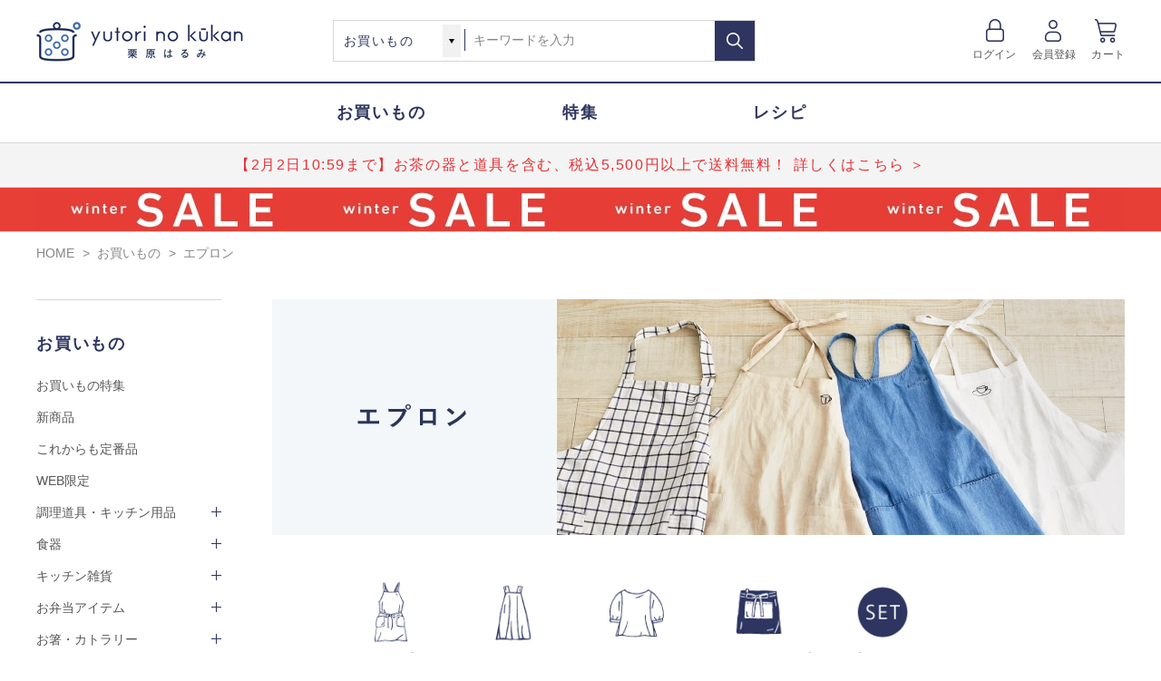

--- FILE ---
content_type: text/html; charset=utf-8
request_url: https://www.yutori.co.jp/shop/c/c1060/
body_size: 16634
content:
<!DOCTYPE html>
<html data-browse-mode="P" lang="ja" >
<head>

<meta charset="UTF-8">
<title>お買いもの/エプロン｜料理家 栗原はるみ レシピ・オンラインショップ【公式】ゆとりの空間</title>
<link rel="canonical" href="https://www.yutori.co.jp/shop/c/c1060/">


<meta name="description" content="栗原はるみこだわりの、おしゃれで機能的なエプロンをご紹介。ブランドをイメージさせるカトラリープリントや人気のチェック柄、シンプルな無地など、デザイン豊富に取りそろえています。母の日ギフトやプレゼントにもおすすめ。">
<meta name="keywords" content=",栗原はるみ,レシピ,通販,エプロン,調理道具,レストラン,ゆとりの空間,share with Kurihara harumi,オンラインショップ,料理">

<meta name="wwwroot" content="" />
<meta name="rooturl" content="https://www.yutori.co.jp" />
<meta name="viewport" content="width=1200" />
<link rel="stylesheet" type="text/css" href="https://ajax.googleapis.com/ajax/libs/jqueryui/1.12.1/themes/ui-lightness/jquery-ui.min.css">
<link rel="stylesheet" type="text/css" href="/css/sys/reset.css">
<link rel="stylesheet" type="text/css" href="/css/sys/base.css">
<link rel="stylesheet" type="text/css" href="/css/sys/block_icon_image.css">
<link rel="stylesheet" type="text/css" href="/css/usr/firstview_category.css">


<!--<link rel="stylesheet" type="text/css" href="/css/usr/firstview_recipedetail.css">-->
<link rel="stylesheet" type="text/css" href="/css/usr/firstview_header.css">


<link rel="stylesheet" type="text/css" href="/css/sys/base_form.css" media="print" onload="this.media='all'">
<link rel="stylesheet" type="text/css" href="/css/sys/base_misc.css" media="print" onload="this.media='all'">
<link rel="stylesheet" type="text/css" href="/css/sys/layout.css" media="print" onload="this.media='all'">
<link rel="stylesheet" type="text/css" href="/css/sys/block_common.css" media="print" onload="this.media='all'">
<link rel="stylesheet" type="text/css" href="/css/sys/block_customer.css" media="print" onload="this.media='all'">
<link rel="stylesheet" type="text/css" href="/css/sys/block_goods.css" media="print" onload="this.media='all'">
<link rel="stylesheet" type="text/css" href="/css/sys/block_order.css" media="print" onload="this.media='all'">
<link rel="stylesheet" type="text/css" href="/css/sys/block_misc.css" media="print" onload="this.media='all'">
<link rel="stylesheet" type="text/css" href="/css/sys/block_store.css" media="print" onload="this.media='all'">
<link rel="stylesheet" type="text/css" href="/css/sys/block_page_category.css" media="print" onload="this.media='all'">
<link rel="stylesheet" type="text/css" href="/css/sys/block_page.css" media="print" onload="this.media='all'">
<link rel="stylesheet" type="text/css" href="/css/sys/cart_search_link.css" media="print" onload="this.media='all'">
<script src="https://ajax.googleapis.com/ajax/libs/jquery/3.5.1/jquery.min.js" defer></script>
<script src="https://ajax.googleapis.com/ajax/libs/jqueryui/1.12.1/jquery-ui.min.js" defer></script>
<script src="/lib/js.cookie.js" defer></script>
<script src="/lib/jquery.balloon.js" defer></script>
<script src="/lib/goods/jquery.tile.min.js" defer></script>
<script src="/lib/modernizr-custom.js" defer></script>
<script src="/js/sys/tmpl.js" defer></script>
<script src="/js/sys/msg.js" defer></script>
<script src="/js/sys/sys.js" defer></script>
<script src="/js/sys/common.js" defer></script>

<script src="/js/sys/ui.js" defer></script>
<script src="/js/sys/dmp_data_send.js" ></script>
<link rel="stylesheet" type="text/css" href="/lib/slick.css" defer>
<script src="/lib/slick.min.js" defer></script>


<!-- Google Tag Manager -->
<script>(function(w,d,s,l,i){w[l]=w[l]||[];w[l].push({'gtm.start':
new Date().getTime(),event:'gtm.js'});var f=d.getElementsByTagName(s)[0],
j=d.createElement(s),dl=l!='dataLayer'?'&l='+l:'';j.async=true;j.src=
'https://www.googletagmanager.com/gtm.js?id='+i+dl;f.parentNode.insertBefore(j,f);
})(window,document,'script','dataLayer','GTM-MRJLJZK');</script>
<!-- End Google Tag Manager -->

<script src="/js/usr/l-recommend_slick.js" defer></script>

<script src="https://lightning-recommend.io/js/main.js" id="l-recommend" data-tenant="yutori" defer></script>
<script type="application/l-recommend">
    {
        "setting": {
            "defaultLoading": "lazy",
            "display": true,
            "tracking": true
        },
        "userInfo": {
            "rank": "0"
        },
        "options": {
            "variationNameDelimiter": "　",
            "variationNameEnclosure": "（）",
            "currencyPrefix": "",
            "currencySuffix": "円（税込）",
            "lazyLoadMargin": "1000px"
        }
    }
</script>


	
		<link rel="stylesheet" type="text/css" href="/css/usr/base.css" media="print" onload="this.media='all'">
<link rel="stylesheet" type="text/css" href="/css/usr/layout.css" media="print" onload="this.media='all'">
<link rel="stylesheet" type="text/css" href="/css/usr/block.css" media="print" onload="this.media='all'">
<link rel="stylesheet" type="text/css" href="/css/usr/user.css" media="print" onload="this.media='all'">
<script src="/js/usr/tmpl.js" defer></script>
<script src="/js/usr/msg.js" defer></script>
<script src="/js/usr/user.js" defer></script>
<script src="/lib/lazysizes.min.js" defer></script>
<link rel="SHORTCUT ICON" href="/favicon.ico">
<!-- Global site tag (gtag.js) - Google Analytics -->
<script async src="https://www.googletagmanager.com/gtag/js?id=G-1ETZ2CR15G"></script>
<script>
  const tracking_code = "G-1ETZ2CR15G";
  window.dataLayer = window.dataLayer || [];
  function gtag(){dataLayer.push(arguments);}
  gtag('js', new Date());
  gtag('config', tracking_code, { send_page_view: false });

window.addEventListener('DOMContentLoaded', function(){
  var mailDom = document.getElementsByName('uid');
  var pwdDom = document.getElementsByName('pwd');
  var certDom = document.getElementsByName('cert_key');

  var isPageviewsend = false;
  if(!((mailDom.length > 0 && pwdDom.length > 0) || certDom.length > 0)) {
    isPageviewsend = true;
  }

  if(!(location.href.includes('customer/menu.aspx') || location.href.includes('order/dest.aspx') || location.href.includes('order/make_estimate.aspx'))) {
    isPageviewsend = true;
  }
  
  if(isPageviewsend){
    gtag('config', tracking_code);
  }
});
</script>
		
	


	<script src="/js/usr/category.js" defer></script>

<!-- etm meta -->
<meta property="etm:device" content="desktop" />
<meta property="etm:page_type" content="goodslist" />
<meta property="etm:cart_item" content="[]" />
<meta property="etm:attr" content="" />

<script src="/js/sys/goods_ajax_cart.js" defer></script>


	<script src="/js/sys/goods_ajax_bookmark.js" defer></script>


<script src="/js/sys/goods_ajax_quickview.js" defer></script>
<script src="/js/sys/goods_ajax_selectcategory.js" defer></script>
<script src="/js/sys/search_alert.js" defer></script>

<meta property="og:url" content="https://www.yutori.co.jp/shop/c/c1060/">
<meta property="og:type" content="article">



<meta property="og:title" content="お買いもの/エプロン｜料理家 栗原はるみ レシピ・オンラインショップ【公式】ゆとりの空間">
<meta property="og:description" content="栗原はるみこだわりの、おしゃれで機能的なエプロンをご紹介。ブランドをイメージさせるカトラリープリントや人気のチェック柄、シンプルな無地など、デザイン豊富に取りそろえています。母の日ギフトやプレゼントにもおすすめ。">
<meta property="og:site_name" content="料理家 栗原はるみ レシピ・オンラインショップ【公式】ゆとりの空間">






<script type="text/javascript" src="/lib/vue.min.js" defer></script>

<meta property="UniSuggest-url" content="https://s3bizprd.ukw.jp/qsuggest/v1/yutori/">
<meta property="UniSuggestDelete-url" content="https://s3bizprd.ukw.jp/history_delete/v1/yutori/">
<meta property="UniSuggest-max" content="20">
<meta property="UniSuggest-cat" content="3">
<meta property="UniSuggest-name" content="3">
<meta property="UniSuggest-num" content="3">
<meta property="UniSuggest-cp" content="3">
<meta property="SearchUrl" content="/shop/goods/search.aspx">
<meta property="ImageUrl" content="/img">
<script type="text/javascript" src="/js/sys/UniSuggest_search.js" defer></script>
<script type="text/javascript" src="/js/sys/UniSuggest_global.js" defer></script>

<link rel="stylesheet" type="text/css" href="/css/sys/unisuggest.css">



</head>
<body class="page-category" 

		

>

<!-- Google Tag Manager (noscript) -->
<noscript><iframe src="https://www.googletagmanager.com/ns.html?id=GTM-MRJLJZK"
height="0" width="0" style="display:none;visibility:hidden"></iframe></noscript>
<!-- End Google Tag Manager (noscript) -->




<div class="wrapper">
	
		
		
			
					<header id="header" class="pane-header">
	<div class="container">
		<h1 class="block-header-logo">
			<a class="block-header-logo--link" href="/shop/"><img class="lazyload block-header-logo--img" alt="料理家 栗原はるみ レシピ・オンラインショップ【公式】ゆとりの空間" src="/img/usr/lazyloading.png" data-src="/img/usr/common/sitelogo.png"></a>
		</h1>
		<div class="block-global-search">
			<form name="frmSearch" method="get" action="/shop/goods/search.aspx">
				<select name="type" id="type">
					<option value="1">お買いもの</option>
					<option value="2">レシピ</option>
					<option value="3">特集</option>
				</select>
                <input type="hidden" name="keyword_search" value="key">
				<input class="block-global-search--keyword js-suggest-search" type="text" value="" tabindex="1" id="keyword" placeholder="キーワードを入力" title="商品を検索する" name="kw" data-suggest-submit="on" autocomplete="off">
				<button class="block-global-search--submit btn btn-default" type="submit" tabindex="1" name="search" value="検索する"></button>
			</form>
			<div id="js-unisuggest"></div>
		</div>
		<div class="block-headernav">
			<ul class="block-headernav--item-list">
				<li class="block-headernav--item-list-login">
					<a href="/shop/customer/menu.aspx">ログイン</a>
				</li>
				<li class="block-headernav--item-list-member-registration">
					<a href="/shop/customer/entry.aspx">会員登録</a>
				</li>
				<li class="block-headernav--item-list-cart">
					<a href="/shop/cart/cart.aspx">カート<span class="block-headernav--cart-count js-cart-count" style="display: none;">1</span></a>
				</li>
			</ul>
		</div>
	</div>
</header>
					
						<nav class="pane-globalnav">
    <ul class="block-globalnav--item-list">
        <li><a href="/shop/c/c10/"><span>お買いもの</span></a></li>
        <li><a href="/shop/pc/000/"><span>特集</span></a></li>
        <li><a href="/shop/rpc/rpc0/"><span>レシピ</span></a></li>
    </ul>
    <div class="block-important-notice">
        <ul class="block-important-notice--list">
            <li><a href="/shop/e/eteacp/">【2月2日10:59まで】お茶の器と道具を含む、税込5,500円以上で送料無料！ 詳しくはこちら ＞</a></li>
<!--重要なお知らせ2つ_1つの際はコメントアウト-->
            <!--li class="important-notice-two">|</li>
            <li><a href="/shop/t/t1434/">保存容器を含む5,500円以上で、かつおだしプレゼント</a></li-->
<!--重要なお知らせ2つ_1つの際はコメントアウトここまで-->
        </ul>
    </div>
    <div class="block-campaign">
        <ul class="block-campaign--list">
            <li>
                <a href="/shop/e/esale/"><img src="/img/page/2026sale_obi_pc.jpg" width="100%" alt="セール"></a>
            </li>
        </ul>
    </div>
</nav>
<style>
    /* 重要なお知らせ */
    
    .block-important-notice {
        width: 100%;
        background: #f4f4f4;
        border-top: 1px solid #d7d7d6;
    }
    
    .block-important-notice--list {
        width: 1200px;
        margin: 0 auto;
        text-align: center;
    }
    
    .block-important-notice--list li a {
        font-size: 16px;
        line-height: 48px;
        letter-spacing: 0.1em;
        text-align: center;
        color: #e73134;
        display: -webkit-box;
        overflow: hidden;
        -webkit-line-clamp: 1;
        -webkit-box-orient: vertical;
    }
    
    .block-important-notice--list li a:hover {
        opacity: 0.7;
    }

    /* 重要なお知らせ2つ_1つの際はコメントアウト*/
  .block-important-notice--list {
        display: flex;
        justify-content: center;
    }

    .block-important-notice--list li{
        padding: 0 25px;
    }
    .important-notice-two{
    padding: 0 25px;
    font-size: 16px;
    line-height: 48px;
    letter-spacing: 0.1em;
    text-align: center;
    color: #e73134;
    }

    /* キャンペーン */
    
    .block-campaign {
        width: 100%;
        background: #e73e36;
        border-top: 1px solid #d7d7d6;
    }
    
    .block-campaign--list {
        width: 1200px;
        margin: 0 auto;
        text-align: center;
    }
    
    .block-campaign--list li a img {
        vertical-align: bottom;
    }
    
    .block-campaign--list li a:hover {
        text-decoration: none;
        opacity: 0.7;
    }
</style>
					
			
		
	
	

<script type="text/javascript">
	var _ukwhost = 'uabizprd.ukw.jp';
	var _ukwq = [];

	_ukwq.push(['_setClient','yutori']);
	_ukwq.push(['_setReqURL',location.href]);
	_ukwq.push(['_setRefURL',document.referrer]);
	_ukwq.push(['_setDisplay','pc']);
	
	_ukwq.push(['_setNumHit','17']);
	_ukwq.push(['_setNumDisp','60']);
	_ukwq.push(['_setNumPage','1']);
	_ukwq.push(['_setSearchResult', 'H26S8101-40F,H26S8101-90F,H26S8201-40F,H26S8201-66F,H26S8501-10F,H26S8501-66F,H25S8503-40F,H25S8503-41F,H25S8512-66F,H25S8512-40F,SY6S8192-49F,SY7S8117-41F,H25S8201-40F,SY5A8195-41F,H25S8201-41F,SY9S8110-40F,SY9S8109-40F']);
	_ukwq.push(['_setSort','']);
	_ukwq.push(['_setWord','']);
	_ukwq.push(['_setCategory','10:1060']);
	_ukwq.push(['_setFilter','']);
	_ukwq.push(['_setP1ReqID','2214%6Ik%vVLylY1f2kE%']);
	_ukwq.push(['_setType','1']);
	_ukwq.push(['_sendSearchLog']);

	(function() {
		var _ukt = document.createElement('script'); _ukt.type = 'text/javascript'; _ukt.async = true;
		_ukt.src = '//' + _ukwhost + '/taglog/ukwlg.js';
		var _uks = document.getElementsByTagName('script')[0]; _uks.parentNode.insertBefore(_ukt,_uks);
	})();
</script>

<div class="pane-topic-path">
	<div class="container">
		<div class="block-topic-path">
	<ul class="block-topic-path--list" id="bread-crumb-list" itemscope itemtype="https://schema.org/BreadcrumbList">
		<li class="block-topic-path--category-item block-topic-path--item__home" itemscope itemtype="https://schema.org/ListItem" itemprop="itemListElement">
	<a href="https://www.yutori.co.jp/shop/" itemprop="item">
		<span itemprop="name">HOME</span>
	</a>
	<meta itemprop="position" content="1" />
</li>

<li class="block-topic-path--category-item" itemscope itemtype="https://schema.org/ListItem" itemprop="itemListElement">
	&gt;
	<a href="https://www.yutori.co.jp/shop/c/c10/" itemprop="item">
		<span itemprop="name">お買いもの</span>
	</a>
	<meta itemprop="position" content="2" />
</li>


<li class="block-topic-path--category-item block-topic-path--item__current" itemscope itemtype="https://schema.org/ListItem" itemprop="itemListElement">
	&gt;
	<a href="https://www.yutori.co.jp/shop/c/c1060/" itemprop="item">
		<span itemprop="name">エプロン</span>
	</a>
	<meta itemprop="position" content="3" />
</li>


	</ul>

</div>
	</div>
</div>
<div class="pane-contents">
<div class="container">

<div class="pane-left-menu">
<div id="block_of_leftmenu_top" class="block-left-menu-top">


		


</div>
<div id="block_of_categorytree" class="block-category-tree">


<ul class="block-category-tree--items block-category-tree--level-0">
	<li class="block-category-tree--item">
		<span>お買いもの</span>
		<ul class="block-category-tree--items block-category-tree--level-1">
			<li class="block-category-tree--item"><span><a href="/shop/pc/010/">お買いもの特集</a></span></li>
			<li class="block-category-tree--item"><span><a href="/shop/e/eecbnew/">新商品</a></span></li>
			
			<li class="block-category-tree--item"><span><a href="/shop/r/r1010/">これからも定番品</a></span></li>
			<li class="block-category-tree--item"><span><a href="/shop/c/c10/?l_price=&h_price=&genre=10%3A1020&search=絞り込む&type=1&category_id=10">WEB限定</a></span></li>
		</ul>
		<ul class="block-category-tree--items block-category-tree--level-1">
	
	<li class="block-category-tree--item">
	
		<span>調理道具・キッチン用品</span>
		
		<ul class="block-category-tree--items block-category-tree--level-2">
			<li class="block-category-tree--item">
			
				<span><a href="/shop/c/c1010/">調理道具・キッチン用品すべて</a></span>
			
			</li>
			
<li class="block-category-tree--item">

	
	<a href="/shop/c/c101010/">
	
	<span>フライパン・フライパンカバー</span></a>
	
</li>

<li class="block-category-tree--item">

	
	<a href="/shop/c/c101020/">
	
	<span>鍋・フライヤー・ケトル</span></a>
	
</li>

<li class="block-category-tree--item">

	
	<a href="/shop/c/c101030/">
	
	<span>鉄器</span></a>
	
</li>

<li class="block-category-tree--item">

	
	<a href="/shop/c/c101040/">
	
	<span>まな板</span></a>
	
</li>

<li class="block-category-tree--item">

	
	<a href="/shop/c/c101050/">
	
	<span>包丁・ナイフ・キッチンバサミ</span></a>
	
</li>

<li class="block-category-tree--item">

	
	<a href="/shop/c/c101060/">
	
	<span>ボウル・ザル・サラダスピナー</span></a>
	
</li>

<li class="block-category-tree--item">

	
	<a href="/shop/c/c101070/">
	
	<span>トング・菜箸・しゃもじ</span></a>
	
</li>

<li class="block-category-tree--item">

	
	<a href="/shop/c/c101080/">
	
	<span>お玉・ターナー・フライ返し</span></a>
	
</li>

<li class="block-category-tree--item">

	
	<a href="/shop/c/c101090/">
	
	<span>泡立て器・スパチュラ</span></a>
	
</li>

<li class="block-category-tree--item">

	
	<a href="/shop/c/c1010a0/">
	
	<span>すり鉢・スライサー・おろし器</span></a>
	
</li>

<li class="block-category-tree--item">

	
	<a href="/shop/c/c1010b0/">
	
	<span>計量ツール</span></a>
	
</li>

<li class="block-category-tree--item">

	
	<a href="/shop/c/c1010c0/">
	
	<span>蒸し器</span></a>
	
</li>

<li class="block-category-tree--item">

	
	<a href="/shop/c/c1010d0/">
	
	<span>製菓道具</span></a>
	
</li>

<li class="block-category-tree--item">

	
	<a href="/shop/c/c1010f0/">
	
	<span>水切りカゴ・ラック</span></a>
	
</li>

<li class="block-category-tree--item">

	
	<a href="/shop/c/c1010g0/">
	
	<span>保存容器・調味料入れ・ピッチャー</span></a>
	
</li>

<li class="block-category-tree--item">

	
	<a href="/shop/c/c1010h0/">
	
	<span>調理道具・キッチン用品セット</span></a>
	
</li>

		</ul>
		
	</li>
</ul>
<ul class="block-category-tree--items block-category-tree--level-1">
	
	<li class="block-category-tree--item">
	
		<span>食器</span>
		
		<ul class="block-category-tree--items block-category-tree--level-2">
			<li class="block-category-tree--item">
			
				<span><a href="/shop/c/c1020/">食器すべて</a></span>
			
			</li>
			
<li class="block-category-tree--item">

	
	<a href="/shop/c/c102010/">
	
	<span>皿・プレート</span></a>
	
</li>

<li class="block-category-tree--item">

	
	<a href="/shop/c/c102020/">
	
	<span>豆皿・小皿</span></a>
	
</li>

<li class="block-category-tree--item">

	
	<a href="/shop/c/c102030/">
	
	<span>飯碗・丼ぶり</span></a>
	
</li>

<li class="block-category-tree--item">

	
	<a href="/shop/c/c102040/">
	
	<span>鉢・ボウル</span></a>
	
</li>

<li class="block-category-tree--item">

	
	<a href="/shop/c/c102050/">
	
	<span>汁椀</span></a>
	
</li>

<li class="block-category-tree--item">

	
	<a href="/shop/c/c102060/">
	
	<span>カップ・湯のみ・ポット</span></a>
	
</li>

<li class="block-category-tree--item">

	
	<a href="/shop/c/c102070/">
	
	<span>グラス・タンブラー</span></a>
	
</li>

<li class="block-category-tree--item">

	
	<a href="/shop/c/c102080/">
	
	<span>蓋物・重箱</span></a>
	
</li>

<li class="block-category-tree--item">

	
	<a href="/shop/c/c102090/">
	
	<span>作家もの</span></a>
	
</li>

<li class="block-category-tree--item">

	
	<a href="/shop/c/c1020a0/">
	
	<span>食器セット</span></a>
	
</li>

		</ul>
		
	</li>
</ul>
<ul class="block-category-tree--items block-category-tree--level-1">
	
	<li class="block-category-tree--item">
	
		<span>キッチン雑貨</span>
		
		<ul class="block-category-tree--items block-category-tree--level-2">
			<li class="block-category-tree--item">
			
				<span><a href="/shop/c/c1030/">キッチン雑貨すべて</a></span>
			
			</li>
			
<li class="block-category-tree--item">

	
	<a href="/shop/c/c103010/">
	
	<span>ふきん・タオル</span></a>
	
</li>

<li class="block-category-tree--item">

	
	<a href="/shop/c/c103020/">
	
	<span>ランチョンマット・テーブルクロス</span></a>
	
</li>

<li class="block-category-tree--item">

	
	<a href="/shop/c/c103030/">
	
	<span>鍋しき・ミトン</span></a>
	
</li>

<li class="block-category-tree--item">

	
	<a href="/shop/c/c103040/">
	
	<span>トレー・おぼん・コースター</span></a>
	
</li>

<li class="block-category-tree--item">

	
	<a href="/shop/c/c103050/">
	
	<span>キッチンマット</span></a>
	
</li>

<li class="block-category-tree--item">

	
	<a href="/shop/c/c103060/">
	
	<span>キッチン雑貨セット</span></a>
	
</li>

		</ul>
		
	</li>
</ul>
<ul class="block-category-tree--items block-category-tree--level-1">
	
	<li class="block-category-tree--item">
	
		<span>お弁当アイテム</span>
		
		<ul class="block-category-tree--items block-category-tree--level-2">
			<li class="block-category-tree--item">
			
				<span><a href="/shop/c/c1040/">お弁当アイテムすべて</a></span>
			
			</li>
			
<li class="block-category-tree--item">

	
	<a href="/shop/c/c104010/">
	
	<span>お弁当箱</span></a>
	
</li>

<li class="block-category-tree--item">

	
	<a href="/shop/c/c104020/">
	
	<span>携帯用箸・カトラリー</span></a>
	
</li>

<li class="block-category-tree--item">

	
	<a href="/shop/c/c104030/">
	
	<span>水筒・スープジャー</span></a>
	
</li>

<li class="block-category-tree--item">

	
	<a href="/shop/c/c104040/">
	
	<span>ランチクロス・ランチバッグ</span></a>
	
</li>

<li class="block-category-tree--item">

	
	<a href="/shop/c/c104050/">
	
	<span>お弁当アイテムセット</span></a>
	
</li>

		</ul>
		
	</li>
</ul>
<ul class="block-category-tree--items block-category-tree--level-1">
	
	<li class="block-category-tree--item">
	
		<span>お箸・カトラリー</span>
		
		<ul class="block-category-tree--items block-category-tree--level-2">
			<li class="block-category-tree--item">
			
				<span><a href="/shop/c/c1050/">お箸・カトラリーすべて</a></span>
			
			</li>
			
<li class="block-category-tree--item">

	
	<a href="/shop/c/c105010/">
	
	<span>お箸・箸置き</span></a>
	
</li>

<li class="block-category-tree--item">

	
	<a href="/shop/c/c105020/">
	
	<span>カトラリー</span></a>
	
</li>

<li class="block-category-tree--item">

	
	<a href="/shop/c/c105030/">
	
	<span>お箸・カトラリーセット</span></a>
	
</li>

		</ul>
		
	</li>
</ul>
<ul class="block-category-tree--items block-category-tree--level-1">
	
	<li class="block-category-tree--item__open">
	
		<span>エプロン</span>
		
		<ul class="block-category-tree--items block-category-tree--level-2">
			<li class="block-category-tree--item">
			
				<span><a href="/shop/c/c1060/">エプロンすべて</a></span>
			
			</li>
			
<li class="block-category-tree--item">

	
	<a href="/shop/c/c106010/">
	
	<span>胸あてエプロン</span></a>
	
</li>

<li class="block-category-tree--item">

	
	<a href="/shop/c/c106020/">
	
	<span>チュニック・ワンピースエプロン</span></a>
	
</li>

<li class="block-category-tree--item">

	
	<a href="/shop/c/c106030/">
	
	<span>スモック</span></a>
	
</li>

<li class="block-category-tree--item">

	
	<a href="/shop/c/c106040/">
	
	<span>ギャルソンエプロン</span></a>
	
</li>

<li class="block-category-tree--item">

	
	<a href="/shop/c/c106050/">
	
	<span>エプロンセット</span></a>
	
</li>

		</ul>
		
	</li>
</ul>
<ul class="block-category-tree--items block-category-tree--level-1">
	
	<li class="block-category-tree--item">
	
		<span>ファッション</span>
		
		<ul class="block-category-tree--items block-category-tree--level-2">
			<li class="block-category-tree--item">
			
				<span><a href="/shop/c/c1070/">ファッションすべて</a></span>
			
			</li>
			
<li class="block-category-tree--item">

	
	<a href="/shop/c/c107010/">
	
	<span>トップス</span></a>
	
</li>

<li class="block-category-tree--item">

	
	<a href="/shop/c/c107020/">
	
	<span>ワンピース・チュニック</span></a>
	
</li>

<li class="block-category-tree--item">

	
	<a href="/shop/c/c107030/">
	
	<span>カーディガン・アウター</span></a>
	
</li>

<li class="block-category-tree--item">

	
	<a href="/shop/c/c107040/">
	
	<span>パンツ・スカート</span></a>
	
</li>

<li class="block-category-tree--item">

	
	<a href="/shop/c/c107050/">
	
	<span>ルームウェア・パジャマ</span></a>
	
</li>

<li class="block-category-tree--item">

	
	<a href="/shop/c/c107060/">
	
	<span>バッグ・ポーチ</span></a>
	
</li>

<li class="block-category-tree--item">

	
	<a href="/shop/c/c107070/">
	
	<span>帽子</span></a>
	
</li>

<li class="block-category-tree--item">

	
	<a href="/shop/c/c107080/">
	
	<span>アクセサリー</span></a>
	
</li>

<li class="block-category-tree--item">

	
	<a href="/shop/c/c107090/">
	
	<span>ストール・手袋・アームカバー</span></a>
	
</li>

<li class="block-category-tree--item">

	
	<a href="/shop/c/c1070a0/">
	
	<span>その他</span></a>
	
</li>

<li class="block-category-tree--item">

	
	<a href="/shop/c/c1070b0/">
	
	<span>ファッションセット</span></a>
	
</li>

		</ul>
		
	</li>
</ul>
<ul class="block-category-tree--items block-category-tree--level-1">
	
	<li class="block-category-tree--item">
	
		<span>生活雑貨</span>
		
		<ul class="block-category-tree--items block-category-tree--level-2">
			<li class="block-category-tree--item">
			
				<span><a href="/shop/c/c1080/">生活雑貨すべて</a></span>
			
			</li>
			
<li class="block-category-tree--item">

	
	<a href="/shop/c/c108010/">
	
	<span>スリッパ</span></a>
	
</li>

<li class="block-category-tree--item">

	
	<a href="/shop/c/c108020/">
	
	<span>インテリア・家具</span></a>
	
</li>

		</ul>
		
	</li>
</ul>
<ul class="block-category-tree--items block-category-tree--level-1">
	
	<li class="block-category-tree--item">
	
		<span>食品</span>
		
		<ul class="block-category-tree--items block-category-tree--level-2">
			<li class="block-category-tree--item">
			
				<span><a href="/shop/c/c1090/">食品すべて</a></span>
			
			</li>
			
<li class="block-category-tree--item">

	
	<a href="/shop/c/c109010/">
	
	<span>調味料・だし</span></a>
	
</li>

<li class="block-category-tree--item">

	
	<a href="/shop/c/c109020/">
	
	<span>お菓子・スイーツ</span></a>
	
</li>

<li class="block-category-tree--item">

	
	<a href="/shop/c/c109030/">
	
	<span>加工品</span></a>
	
</li>

<li class="block-category-tree--item">

	
	<a href="/shop/c/c109040/">
	
	<span>乾物</span></a>
	
</li>

<li class="block-category-tree--item">

	
	<a href="/shop/c/c109050/">
	
	<span>食品セット</span></a>
	
</li>

		</ul>
		
	</li>
</ul>
<ul class="block-category-tree--items block-category-tree--level-1">
	
	<li class="block-category-tree--item">
	
		<span>栗原はるみの書籍</span>
		
		<ul class="block-category-tree--items block-category-tree--level-2">
			<li class="block-category-tree--item">
			
				<span><a href="/shop/c/c10a0/">栗原はるみの書籍すべて</a></span>
			
			</li>
			
<li class="block-category-tree--item">

	
	<a href="/shop/c/c10a010/">
	
	<span>栗原はるみ</span></a>
	
</li>

<li class="block-category-tree--item">

	
	<a href="/shop/c/c10a020/">
	
	<span>haru_mi</span></a>
	
</li>

<li class="block-category-tree--item">

	
	<a href="/shop/c/c10a030/">
	
	<span>レシピの本</span></a>
	
</li>

		</ul>
		
	</li>
</ul>
<ul class="block-category-tree--items block-category-tree--level-1">
	
	<li class="block-category-tree--item">
	
		<span>SALE</span>
		
		<ul class="block-category-tree--items block-category-tree--level-2">
			<li class="block-category-tree--item">
			
				<span><a href="/shop/c/c10b0/">SALEすべて</a></span>
			
			</li>
			
<li class="block-category-tree--item">

	
	<a href="/shop/c/c10b010/">
	
	<span>SALE（調理道具・キッチン用品）</span></a>
	
</li>

<li class="block-category-tree--item">

	
	<a href="/shop/c/c10b020/">
	
	<span>SALE（食器）</span></a>
	
</li>

<li class="block-category-tree--item">

	
	<a href="/shop/c/c10b030/">
	
	<span>SALE（キッチン雑貨）</span></a>
	
</li>

<li class="block-category-tree--item">

	
	<a href="/shop/c/c10b040/">
	
	<span>SALE（お弁当アイテム）</span></a>
	
</li>

<li class="block-category-tree--item">

	
	<a href="/shop/c/c10b050/">
	
	<span>SALE（お箸・カトラリー）</span></a>
	
</li>

<li class="block-category-tree--item">

	
	<a href="/shop/c/c10b060/">
	
	<span>SALE（エプロン）</span></a>
	
</li>

<li class="block-category-tree--item">

	
	<a href="/shop/c/c10b070/">
	
	<span>SALE（ファッション）</span></a>
	
</li>

<li class="block-category-tree--item">

	
	<a href="/shop/c/c10b080/">
	
	<span>SALE（生活雑貨）</span></a>
	
</li>

		</ul>
		
	</li>
</ul>

	</li>
</ul>


</div><div id="block_of_leftmenu_middle" class="block-left-menu-middle">


		<div id="block_of_genretree" class="block-genre-tree">
<!-- 左メニュー・ジャンルツリー 始まり -->
<ul class="block-genre-tree--items block-genre-tree--gift-items block-genre-tree--level-1">
	<li class="block-genre-tree--item"><span><a href="/shop/r/r20/">おすすめギフト</a></span></li>
	<li class="block-genre-tree--item js-ac">
		<span>メディアで使用したアイテム</span>
		<ul class="block-genre-tree--items block-genre-tree--level-2">
			<li class="block-genre-tree--item"><span><a href="/shop/r/r3010/">きょうの料理</a></span></li>
			<li class="block-genre-tree--item"><span><a href="/shop/r/r3020/">雑誌『栗原はるみ』</a></span></li>
		</ul>
	</li>
<!-- 左メニュー・フリーページ追加_20230929 -->
	<li class="block-genre-tree--item"><span><a href="/shop/pages/care.aspx">商品のお手入れ一覧</a></span></li>
	<!--li class="block-genre-tree--item js-ac">
		<span>商品のお手入れ</span>
		<ul class="block-genre-tree--items block-genre-tree--level-2">
			<li class="block-genre-tree--item"><span><a href="/shop/pages/care.aspx">お手入れ一覧</a></span></li>
			<li class="block-genre-tree--item"><span><a href="/shop/pages/pottery-care.aspx">陶器のお手入れ</a></span></li>
			<li class="block-genre-tree--item"><span><a href="/shop/pages/fryingpan-care.aspx">フライパンのお手入れ</a></span></li>
			<li class="block-genre-tree--item"><span><a href="/shop/pages/ironware-care.aspx">南部鉄器のお手入れ</a></span></li>
		</ul>
	</li-->
	<li class="block-genre-tree--item"><span><a href="/shop/pages/product-list.aspx">シーン・目的別で探す</a></span></li>
</ul>
<!-- 左メニュー・ジャンルツリー  終わり -->
</div>


</div>
<div id="block_of_free1" class="block-free-1">
<div class="pane-block--title">レシピ</div>
<ul class="block-free-1--items">
<li class="block-free-1--item"><a href="/shop/rp/rp261860/">今週の栗原はるみレシピ</a></li>


		<li class="block-free-1--item"><a href="/shop/pc/020/">レシピ特集</a></li>
<li class="block-free-1--item"><a href="/shop/pg/1recipe-bestrecipe2025/">年間レシピランキング</a></li>
<li class="block-free-1--item"><a href="/shop/goods/search.aspx">レシピ検索</a></li>



</ul>
</div>
<div id="block_of_free2" class="block-free-2">


		<!--ご案内調整_20230929-->
<div class="pane-block--title">ご案内</div>
<ul class="block-free-2--items block-genre-tree--items block-genre-tree--gift-items block-genre-tree--level-1">
	<li class="block-free-2--item"><a href="/shop/topic/topicdetaillist.aspx?category=0">お知らせ</a></li>
	<!--li class="block-free-2--item"><a href="/shop/pages/gift.aspx">ギフト包装について</a></li-->
	<!--li class="block-free-2--item"><a href="/shop/pages/pottery-care.aspx">陶器のお手入れ</a></li-->
	<li class="block-free-2--item"><a href="/shop/pages/shoppingguide.aspx">ショッピングガイド</a></li>
	<li class="block-free-2--item"><a href="/shop/customer/entry.aspx">会員登録</a></li>
	<li class="block-free-2--item"><a href="/shop/pages/members.aspx">会員特典について</a></li>

	<li class="block-genre-tree--item js-ac">
		<span>ポイントについて</span>
		<ul class="block-genre-tree--items block-genre-tree--level-2">
	<li class="block-genre-tree--item"><span><a href="/shop/pages/point_app.aspx" style="margin-bottom: 0;">アプリ</a></span></li>
	<li class="block-genre-tree--item"><span><a href="/shop/pages/point.aspx" style="margin-bottom: 0;">LINE</a></span></li>
		</ul>
	</li>

	<li class="block-free-2--item"><a href="/shop/pages/faq.aspx">よくあるご質問</a></li>
	<li class="block-free-2--item"><a href="/shop/contact/contact.aspx">お問い合わせ</a></li>
</ul>


</div>
<div id="block_of_free3" class="block-free-3">


		<div class="pane-block--title">店舗情報</div>
<ul class="block-free-3--items">
	<li class="block-free-3--item"><a href="/shop/pages/shopinfo.aspx">ショップ一覧</a></li>
	<li class="block-free-3--item"><a href="/shop/pages/restaurant.aspx">レストラン一覧</a></li>
</ul>


</div>
<div id="block_of_leftmenu_bottom" class="block-left-menu-bottom">


		<ul class="block-left-menu-bottom--sns-list">
	<li><a href="http://nav.cx/fHEm4Sx" target="_blank"><img src="/img/usr/lazyloading.png" data-src="/img/usr/common/icon_line.png" alt="LINE" class="lazyload"></a></li>
	<li><a href="https://www.instagram.com/yutorino_kukan" target="_blank"><img src="/img/usr/lazyloading.png" data-src="/img/usr/common/icon_instagram.png" alt="Instagram" class="lazyload"></a></li>
	<li><a href="https://www.facebook.com/yutorinokukan" target="_blank"><img src="/img/usr/lazyloading.png" data-src="/img/usr/common/icon_facebook.png" alt="Facebook" class="lazyload"></a></li>
	<li><a href="https://twitter.com/kurihara_shop" target="_blank"><img src="/img/usr/lazyloading.png" data-src="/img/usr/common/icon_twitter.png" alt="Twitter" class="lazyload"></a></li>
	<li><a href="https://www.youtube.com/@yutorino_kukan" target="_blank"><img src="/img/usr/lazyloading.png" data-src="/img/usr/common/icon_youtube.png" alt="Youtube" class="lazyload"></a></li>
</ul>

<ul class="block-left-menu-bottom--banner-list">
	<li><a href="/shop/pages/harumi_info.aspx"><img src="/img/usr/lazyloading.png" data-src="/img/usr/banner/banner_harumi_media.jpg" alt="栗原はるみ情報" class="lazyload"></a></li>
	<li><a href="https://gochichan.com/" target="_blank"><img src="/img/usr/lazyloading.png" data-src="/img/usr/banner/banner_shimpei_media.PC.jpg" alt="栗原心平情報" class="lazyload"></a></li>
	<li><a href="/shop/c/c10z0/"><img src="/img/usr/lazyloading.png" data-src="/img/usr/banner/banner_shimpei_select.jpg" alt="栗原心平セレクト" class="lazyload"></a></li>
</ul>

<!--特別枠-->
<!--ul class="block-left-menu-bottom--banner-list">
	<li><a href="https://gochichan.com/blogs/special/gochi_fathersday2023" target=”_blank”><img src="/img/usr/lazyloading.png" data-src="/img/page/20230605_gochi_fday2023_thumbnail.jpg" alt="ごちチャン" class="lazyload"></a></li>
<p style="font-size:12px;font-weight:bold;">※外部サイトへ移動します。</p>
</ul-->



</div>



</div>

<main class="pane-main">
<div class="block-category-list">



	<div class="block-category-list--header-freespace"><div class="block-promotion-freespace">
<!--▼見出し用画像（PC）▼-->
<h1><img src="/img/usr/category/hero_pc_apron.jpg" alt="エプロン" class="isPC" width="940" height="260"></h1>
</div>

<!--組み合わせ割-->
<!--div class="lead-midashi">
<p>
<center><b>【オンラインショップ限定】<br>1000円OFFキャンペーン開催中！<br><3月1日（金）10:59まで></b></center><br>
</p>
</div>
<div class="lead-cat">
<p>
会員さま限定で「対象商品」と「ウェア・エプロン」を各1点ずつ、一緒にご購入で＜1,000円OFF＞のキャンペーンを実施中！ <a href="shop/e/ewearoff/" target="_blank"><br><u>対象商品はこちら ＞</u></a>
</p>
</div-->


<!--ノベルティ-->
<!--div class="lead-midashi">
<p>
<center><b>＼アーリーサマーファッションフェア／<br>対象商品ご購入でノベルティプレゼント！<br><無くなり次第終了></b></center><br>
</p>
</div>
<div class="lead-cat">
<p>
ウェア・ファッション小物・エプロンを含む、8,800円（税込）以上ご購入いただいた方に＜先着＞で『ミニスパチュラ レッド』をプレゼント！ <a href="shop/e/essfair/" target="_blank"><br><u>詳しくはこちら ＞</u></a>
</p>
</div-->

<!--10%OFF-->
<!--div class="lead-midashi">
<p>
<center><b>【会員さま限定】<br>10%OFFキャンペーン開催中！<br><5月20日（月）10:59まで></b></center><br>
</p>
</div>
<div class="lead-cat">
<p>
ウェア・ファッション小物・エプロンを合計8,800円（税込）以上ご購入で、対象商品が＜10％OFF＞になるキャンペーンを実施中！ <a href="shop/e/ewearcp3/" target="_blank"><br><u>対象商品はこちら ＞</u></a>
</p>
</div-->

<!--ノベルティ>
<div class="lead-midashi">
<p>
<center><b>＼初夏のファッションフェア／<br>対象商品ご購入でノベルティプレゼント！<br><無くなり次第終了></b></center><br>
</p>
</div>
<div class="lead-cat">
<p>
ウェア・ファッション小物・エプロンを含む、8,800円（税込）以上ご購入いただいた方に＜先着＞で『タオルハンカチ』をプレゼント！ <a href="shop/e/e25ssfair/" target="_blank"><br><u>詳しくはこちら ＞</u></a>
</p>
</div-->

<!--ファッションフェア_10%OFF>
<div class="lead-midashi">
<p>
<center><b>＼ファッションフェア開催／<br>アパレル2点以上お買い上げで10%OFF！<br>＜11月11日(火)まで＞</b></center><br>
</p>
</div>
<div class="lead-cat">
<p>
ウェア・ファッション雑貨・エプロンを2点以上お買い上げいただくと＜10%OFF＞になるキャンペーンを実施中！ <a href="/shop/e/e25awff/" target="_blank"><br><u>詳しくはこちら ＞</u></a>
</p>
</div-->

<style>
html[data-browse-mode="P"]  .lead-midashi {
    margin: 0 auto 24px;
    font-size: 18px;
    line-height: 28px;
    text-align: left;
    width: 800px
}

html[data-browse-mode="S"]  .lead-midashi {
    font-size: 16px;
    line-height: 24px;
    letter-spacing: 0.1em;
    width: calc(310 / 375 * 100vw);
    margin: 20px auto 15px;
}

html[data-browse-mode="P"]  .block-promotion-freespace img {
    display: block;
    margin: 0 auto;
}

html[data-browse-mode="S"]  .block-promotion-freespace img {
    display: block;
    margin: 0 auto;
}

html[data-browse-mode="P"]  .lead-cat {
    margin: 0 auto 70px;
    font-size: 15px;
    line-height: 23px;
    text-align: left;
    width: 800px
}

html[data-browse-mode="S"]  .lead-cat {
    font-size: 14px;
    line-height: 20px;
    letter-spacing: 0.1em;
    width: calc(310 / 375 * 100vw);
    margin: 0 auto 24px;
}

.lead-cat a  {
  color: #5494cf;
}
.lead-cat a:hover {
  opacity: 0.7;
}
.chusyaku{
  font-size: 12px;
}
</style>
</div>
	
		<div class="block-category-list--promotion-freespace">
			
		</div>
	
	


<div class="block-category-list--topic"></div>





<div class="block-category-list--sub"><div class="block-category-style-p">
<div class="block-category-style-p--item block-category-style-p--item__haveimg">
	<a href="/shop/c/c106010/">
		<div class="block-category-style-p--item-image">
			<img src="/img/usr/lazyloading.png" data-src="/img/category/3/106010.png" class="lazyload" alt="胸あてエプロン">
		</div>
		<h3 class="block-category-style-p--item-name">胸あてエプロン</h3>
	</a>
<!--



-->
</div>
<div class="block-category-style-p--item block-category-style-p--item__haveimg">
	<a href="/shop/c/c106020/">
		<div class="block-category-style-p--item-image">
			<img src="/img/usr/lazyloading.png" data-src="/img/category/3/106020.png" class="lazyload" alt="チュニック・ワンピースエプロン">
		</div>
		<h3 class="block-category-style-p--item-name">チュニック・ワンピースエプロン</h3>
	</a>
<!--



-->
</div>
<div class="block-category-style-p--item block-category-style-p--item__haveimg">
	<a href="/shop/c/c106030/">
		<div class="block-category-style-p--item-image">
			<img src="/img/usr/lazyloading.png" data-src="/img/category/3/106030.png" class="lazyload" alt="スモック">
		</div>
		<h3 class="block-category-style-p--item-name">スモック</h3>
	</a>
<!--



-->
</div>
<div class="block-category-style-p--item block-category-style-p--item__haveimg">
	<a href="/shop/c/c106040/">
		<div class="block-category-style-p--item-image">
			<img src="/img/usr/lazyloading.png" data-src="/img/category/3/106040.png" class="lazyload" alt="ギャルソンエプロン">
		</div>
		<h3 class="block-category-style-p--item-name">ギャルソンエプロン</h3>
	</a>
<!--



-->
</div>
<div class="block-category-style-p--item block-category-style-p--item__haveimg">
	<a href="/shop/c/c106050/">
		<div class="block-category-style-p--item-image">
			<img src="/img/usr/lazyloading.png" data-src="/img/category/3/106050.png" class="lazyload" alt="エプロンセット">
		</div>
		<h3 class="block-category-style-p--item-name">エプロンセット</h3>
	</a>
<!--



-->
</div>

</div>
</div>


	<div class="block-page-category">
		<ul class="block-page-category--list">
	
		<li><a href="/shop/pg/1winter-apron-2025/"><img src="/img/page/apron-no-koromogae_thumbnailB.jpg" data-src="/img/page/apron-no-koromogae_thumbnailB.jpg" class="lazyload" alt=""></a></li>
	
	
		</ul>
	</div>



<div class="block-category-list--goods">
<div class="block-goods-list--nav">
<div class="block-goods-list--pager-top block-goods-list--pager pager">
<div class="pager-total">
	<span class="pager-count"><span>17</span>件中</span>
	<span class="pager-scope"><span>1-17</span>表示</span>
</div>
</div>
	<div class="block-goods-filter">
		
	
	<ul class="block-goods-filter--stock-list">
		<li>
			<input type="checkbox" name="unistockcheck" id="unistockcheck" onclick="location.href='/shop/c/c1060/?type=1&amp;rows=60&amp;facet=genre_id,for_direct_fire,for_ih_direct_fire,for_dishwasher,for_microwaveoven,for_oven,cooking_board,cooking_tableware,white_bowl,author,size,brand,sale&amp;qf=shop&amp;fl=shop&amp;facet=genre_id,for_direct_fire,for_ih_direct_fire,for_dishwasher,for_microwaveoven,for_oven,cooking_board,cooking_tableware,white_bowl,author,size,brand,sale&amp;rank=0&amp;search=x&amp;stock=1'">
			<label for="unistockcheck">在庫ありのみ表示</label>
		</li>
	</ul>
	
	
	</div>
	<div class="block-goods-list--sort-order-items">
	<dl>
		<dt>並び替え</dt>
		<dd>
			<ul>
				<li ><a href="/shop/c/c1060/?type=1&amp;rows=60&amp;facet=genre_id,for_direct_fire,for_ih_direct_fire,for_dishwasher,for_microwaveoven,for_oven,cooking_board,cooking_tableware,white_bowl,author,size,brand,sale&amp;qf=shop&amp;fl=shop&amp;facet=genre_id,for_direct_fire,for_ih_direct_fire,for_dishwasher,for_microwaveoven,for_oven,cooking_board,cooking_tableware,white_bowl,author,size,brand,sale&amp;rank=0&amp;search=x&amp;sort=score desc">おすすめ順
                                                              </a></li>
<li ><a href="/shop/c/c1060/?type=1&amp;rows=60&amp;facet=genre_id,for_direct_fire,for_ih_direct_fire,for_dishwasher,for_microwaveoven,for_oven,cooking_board,cooking_tableware,white_bowl,author,size,brand,sale&amp;qf=shop&amp;fl=shop&amp;facet=genre_id,for_direct_fire,for_ih_direct_fire,for_dishwasher,for_microwaveoven,for_oven,cooking_board,cooking_tableware,white_bowl,author,size,brand,sale&amp;rank=0&amp;search=x&amp;sort=start_dt desc">新着順
                                                              </a></li>
<li ><a href="/shop/c/c1060/?type=1&amp;rows=60&amp;facet=genre_id,for_direct_fire,for_ih_direct_fire,for_dishwasher,for_microwaveoven,for_oven,cooking_board,cooking_tableware,white_bowl,author,size,brand,sale&amp;qf=shop&amp;fl=shop&amp;facet=genre_id,for_direct_fire,for_ih_direct_fire,for_dishwasher,for_microwaveoven,for_oven,cooking_board,cooking_tableware,white_bowl,author,size,brand,sale&amp;rank=0&amp;search=x&amp;sort=bookmark_count desc">お気に入り順
                                                              </a></li>
<li ><a href="/shop/c/c1060/?type=1&amp;rows=60&amp;facet=genre_id,for_direct_fire,for_ih_direct_fire,for_dishwasher,for_microwaveoven,for_oven,cooking_board,cooking_tableware,white_bowl,author,size,brand,sale&amp;qf=shop&amp;fl=shop&amp;facet=genre_id,for_direct_fire,for_ih_direct_fire,for_dishwasher,for_microwaveoven,for_oven,cooking_board,cooking_tableware,white_bowl,author,size,brand,sale&amp;rank=0&amp;search=x&amp;sort=price asc">価格が安い順
                                                              </a></li>
<li ><a href="/shop/c/c1060/?type=1&amp;rows=60&amp;facet=genre_id,for_direct_fire,for_ih_direct_fire,for_dishwasher,for_microwaveoven,for_oven,cooking_board,cooking_tableware,white_bowl,author,size,brand,sale&amp;qf=shop&amp;fl=shop&amp;facet=genre_id,for_direct_fire,for_ih_direct_fire,for_dishwasher,for_microwaveoven,for_oven,cooking_board,cooking_tableware,white_bowl,author,size,brand,sale&amp;rank=0&amp;search=x&amp;sort=price desc">価格が高い順
                                                              </a></li>
<li ><a href="/shop/c/c1060/?type=1&amp;rows=60&amp;facet=genre_id,for_direct_fire,for_ih_direct_fire,for_dishwasher,for_microwaveoven,for_oven,cooking_board,cooking_tableware,white_bowl,author,size,brand,sale&amp;qf=shop&amp;fl=shop&amp;facet=genre_id,for_direct_fire,for_ih_direct_fire,for_dishwasher,for_microwaveoven,for_oven,cooking_board,cooking_tableware,white_bowl,author,size,brand,sale&amp;rank=0&amp;search=x&amp;sort=off_rate desc">オフ率が高い順
                                                              </a></li>
<li ><a href="/shop/c/c1060/?type=1&amp;rows=60&amp;facet=genre_id,for_direct_fire,for_ih_direct_fire,for_dishwasher,for_microwaveoven,for_oven,cooking_board,cooking_tableware,white_bowl,author,size,brand,sale&amp;qf=shop&amp;fl=shop&amp;facet=genre_id,for_direct_fire,for_ih_direct_fire,for_dishwasher,for_microwaveoven,for_oven,cooking_board,cooking_tableware,white_bowl,author,size,brand,sale&amp;rank=0&amp;search=x&amp;sort=off_rate asc">オフ率が低い順</a></li>

			</ul>
		</dd>
	</dl>
</div>

	
<div id="block_of_filter" class="block-filter js-modal-filter">
	<div class="js-modal-filter--btn">絞り込み</div>
	<div class="js-modal-filter--main">
		<div class="inner">
			<div class="block-filter--contents">
				<div class="block-filter--header">絞り込み</div>
				<div class="block-filter--close block-filter--close-btn"></div>
				<form id="frmFilterList" name="frm_narrow" class="block-filter--form" method="get" action="?search=x">
					
					<div id="div_filter1" class="block-filter--select">
	<div class="block-filter--select-inner">
	<div class="block-filter--select-label">価格帯</div>
		<div class="block-filter--filter-options">
			<div class="block-filter-option-items">
				<select name="l_price"><option value="" selected>下限なし</option><option value="1000">1000</option><option value="2000">2000</option><option value="3000">3000</option><option value="4000">4000</option><option value="5000">5000</option><option value="7000">7000</option><option value="10000">10000</option><option value="15000">15000</option></select>円 ～ 
			</div>
			<div class="block-filter-option-items">
				<select name="h_price"><option value="" selected>上限なし</option><option value="1000">1000</option><option value="2000">2000</option><option value="3000">3000</option><option value="4000">4000</option><option value="5000">5000</option><option value="7000">7000</option><option value="10000">10000</option><option value="15000">15000</option></select>円
			</div>
		</div>
	</div>
</div>
					
					
					<div id="div_filter2" class="block-filter--list">
	<div class="block-filter--list-inner">
		<div class="block-filter--list-label">ピックアップ</div>
		<div class="block-filter--filter-options">
			<div class="block-filter-option-items">
	<input name="genre" type="checkbox" id="pickup_1" value="10:1020" >
	<label class="checkbox" for="pickup_1">WEB限定</label>
</div>

		</div>
	</div>
</div>
					
					
					
					
					
					
					
					
					
					<div id="div_filter10" class="block-filter--list">
	<div class="block-filter--list-inner">
		<div class="block-filter--list-label">ブランド</div>
		<div class="block-filter--filter-options">
			<div class="block-filter-option-items">
	<input name="brand" type="checkbox" id="brand_1" value="30" >
	<label class="checkbox" for="brand_1">Simply</label>
</div>
<div class="block-filter-option-items">
	<input name="brand" type="checkbox" id="brand_2" value="10" >
	<label class="checkbox" for="brand_2">share with Kurihara harumi</label>
</div>

		</div>
	</div>
</div>
					
					
					
					<input type="submit" name="search" value="絞り込む" class="block-filter--submit-btn btn btn-primary">
					<input type="hidden" name="type" value="1"><input type="hidden" name="category_id" value="1060">
				</form>
			</div>
		</div>
	</div>
</div>

<script src="/js/sys/goods_filter.js" type="text/javascript" defer></script>

</div>	
	
<script type="text/template" id="js_crsirefo">b499eefb7342e5410dfcb7b6915b007072541f0348f23a2fce1a38ed13cf8434</script>
<script src="/js/sys/js_crsirefo.js" defer></script>





<div class="block-pickup-list-p">
	<ul class="block-pickup-list-p--items">
		<li>
<div class="block-pickup-list-p--item-body js-enhanced-ecommerce-item">

		<div class="block-icon">
			
			
			<span class="block-icon--auto-new"><img src="/img/usr/lazyloading.png" data-src="/img/sys/new.gif" alt="" class="lazyload"></span>
			
			
			
		</div>

	<div class="block-pickup-list-p--image">

		<a href="/shop/g/gH26S8101-40F/" title="コットンリネンカラーエプロン" class="js-enhanced-ecommerce-image"><figure class="img-center"><img alt="コットンリネンカラーエプロン" src="/img/usr/lazyloading.png" data-src="/img/goods/S/h26s8101-40f_s.jpg" class="lazyload"></figure></a>

	</div>
	<div class="block-pickup-list-p--item-description">

		<div class="block-pickup-list-p--goods-name">
			<a href="/shop/g/gH26S8101-40F/" title="コットンリネンカラーエプロン" data-category="胸あてエプロン(106010)" data-brand="" class="js-enhanced-ecommerce-goods-name">コットンリネンカラーエプロン</a>
			<div class="revico-star-list-zone" style="height:35px"></div>
		</div>

		
<div class="variation-name js-enhanced-ecommerce-variation-name">ネイビー</div>

		<div class="block-pickup-list-p--price-infos">
			<div class="block-pickup-list-p--price-items">
			
			
			
					<div class="block-pickup-list-p--price price js-enhanced-ecommerce-goods-price"> 6,930円（税込）</div>

			
			</div>
		</div>
	</div>
		<div class="block-pickup-list-p--add-cart">


	<a class="block-list-add-cart-btn btn btn-primary js-animation-add-cart js-enhanced-ecommerce-add-cart" href="/shop/cart/cart.aspx?goods=H26S8101-40F&amp;crsirefo_hidden=45420d43e9404f7730b4142dd6f1c598118938f807d56b6c7fa33a573b3182c8">カートに入れる</a>
		
	

		</div>
	
</div>

</li><li>
<div class="block-pickup-list-p--item-body js-enhanced-ecommerce-item">

		<div class="block-icon">
			
			
			<span class="block-icon--auto-new"><img src="/img/usr/lazyloading.png" data-src="/img/sys/new.gif" alt="" class="lazyload"></span>
			
			
			
		</div>

	<div class="block-pickup-list-p--image">

		<a href="/shop/g/gH26S8101-90F/" title="コットンリネンカラーエプロン" class="js-enhanced-ecommerce-image"><figure class="img-center"><img alt="コットンリネンカラーエプロン" src="/img/usr/lazyloading.png" data-src="/img/goods/S/h26s8101-90f_s.jpg" class="lazyload"></figure></a>

	</div>
	<div class="block-pickup-list-p--item-description">

		<div class="block-pickup-list-p--goods-name">
			<a href="/shop/g/gH26S8101-90F/" title="コットンリネンカラーエプロン" data-category="胸あてエプロン(106010)" data-brand="" class="js-enhanced-ecommerce-goods-name">コットンリネンカラーエプロン</a>
			<div class="revico-star-list-zone" style="height:35px"></div>
		</div>

		
<div class="variation-name js-enhanced-ecommerce-variation-name">レッド</div>

		<div class="block-pickup-list-p--price-infos">
			<div class="block-pickup-list-p--price-items">
			
			
			
					<div class="block-pickup-list-p--price price js-enhanced-ecommerce-goods-price"> 6,930円（税込）</div>

			
			</div>
		</div>
	</div>
		<div class="block-pickup-list-p--add-cart">


	<a class="block-list-add-cart-btn btn btn-primary js-animation-add-cart js-enhanced-ecommerce-add-cart" href="/shop/cart/cart.aspx?goods=H26S8101-90F&amp;crsirefo_hidden=45420d43e9404f7730b4142dd6f1c598118938f807d56b6c7fa33a573b3182c8">カートに入れる</a>
		
	

		</div>
	
</div>

</li><li>
<div class="block-pickup-list-p--item-body js-enhanced-ecommerce-item">

		<div class="block-icon">
			
			
			<span class="block-icon--auto-new"><img src="/img/usr/lazyloading.png" data-src="/img/sys/new.gif" alt="" class="lazyload"></span>
			
			
			
		</div>

	<div class="block-pickup-list-p--image">

		<a href="/shop/g/gH26S8201-40F/" title="コットンリネンカラーギャルソン" class="js-enhanced-ecommerce-image"><figure class="img-center"><img alt="コットンリネンカラーギャルソン" src="/img/usr/lazyloading.png" data-src="/img/goods/S/h26s8201-40f_s.jpg" class="lazyload"></figure></a>

	</div>
	<div class="block-pickup-list-p--item-description">

		<div class="block-pickup-list-p--goods-name">
			<a href="/shop/g/gH26S8201-40F/" title="コットンリネンカラーギャルソン" data-category="ギャルソンエプロン(106040)" data-brand="" class="js-enhanced-ecommerce-goods-name">コットンリネンカラーギャルソン</a>
			<div class="revico-star-list-zone" style="height:35px"></div>
		</div>

		
<div class="variation-name js-enhanced-ecommerce-variation-name">ネイビー</div>

		<div class="block-pickup-list-p--price-infos">
			<div class="block-pickup-list-p--price-items">
			
			
			
					<div class="block-pickup-list-p--price price js-enhanced-ecommerce-goods-price"> 5,940円（税込）</div>

			
			</div>
		</div>
	</div>
		<div class="block-pickup-list-p--add-cart">


	<a class="block-list-add-cart-btn btn btn-primary js-animation-add-cart js-enhanced-ecommerce-add-cart" href="/shop/cart/cart.aspx?goods=H26S8201-40F&amp;crsirefo_hidden=45420d43e9404f7730b4142dd6f1c598118938f807d56b6c7fa33a573b3182c8">カートに入れる</a>
		
	

		</div>
	
</div>

</li><li>
<div class="block-pickup-list-p--item-body js-enhanced-ecommerce-item">

		<div class="block-icon">
			
			
			<span class="block-icon--auto-new"><img src="/img/usr/lazyloading.png" data-src="/img/sys/new.gif" alt="" class="lazyload"></span>
			
			
			
		</div>

	<div class="block-pickup-list-p--image">

		<a href="/shop/g/gH26S8201-66F/" title="コットンリネンカラーギャルソン" class="js-enhanced-ecommerce-image"><figure class="img-center"><img alt="コットンリネンカラーギャルソン" src="/img/usr/lazyloading.png" data-src="/img/goods/S/h26s8201-66f_s.jpg" class="lazyload"></figure></a>

	</div>
	<div class="block-pickup-list-p--item-description">

		<div class="block-pickup-list-p--goods-name">
			<a href="/shop/g/gH26S8201-66F/" title="コットンリネンカラーギャルソン" data-category="ギャルソンエプロン(106040)" data-brand="" class="js-enhanced-ecommerce-goods-name">コットンリネンカラーギャルソン</a>
			<div class="revico-star-list-zone" style="height:35px"></div>
		</div>

		
<div class="variation-name js-enhanced-ecommerce-variation-name">チャコール</div>

		<div class="block-pickup-list-p--price-infos">
			<div class="block-pickup-list-p--price-items">
			
			
			
					<div class="block-pickup-list-p--price price js-enhanced-ecommerce-goods-price"> 5,940円（税込）</div>

			
			</div>
		</div>
	</div>
		<div class="block-pickup-list-p--add-cart">


	<a class="block-list-add-cart-btn btn btn-primary js-animation-add-cart js-enhanced-ecommerce-add-cart" href="/shop/cart/cart.aspx?goods=H26S8201-66F&amp;crsirefo_hidden=45420d43e9404f7730b4142dd6f1c598118938f807d56b6c7fa33a573b3182c8">カートに入れる</a>
		
	

		</div>
	
</div>

</li><li>
<div class="block-pickup-list-p--item-body js-enhanced-ecommerce-item">

		<div class="block-icon">
			
			
			<span class="block-icon--auto-new"><img src="/img/usr/lazyloading.png" data-src="/img/sys/new.gif" alt="" class="lazyload"></span>
			
			
			
		</div>

	<div class="block-pickup-list-p--image">

		<a href="/shop/g/gH26S8501-10F/" title="コットンリネンカラーフリークロスエプロン" class="js-enhanced-ecommerce-image"><figure class="img-center"><img alt="コットンリネンカラーフリークロスエプロン" src="/img/usr/lazyloading.png" data-src="/img/goods/S/h26s8501-10f_s.jpg" class="lazyload"></figure></a>

	</div>
	<div class="block-pickup-list-p--item-description">

		<div class="block-pickup-list-p--goods-name">
			<a href="/shop/g/gH26S8501-10F/" title="コットンリネンカラーフリークロスエプロン" data-category="胸あてエプロン(106010)" data-brand="" class="js-enhanced-ecommerce-goods-name">コットンリネンカラーフリークロスエプロン</a>
			<div class="revico-star-list-zone" style="height:35px"></div>
		</div>

		
<div class="variation-name js-enhanced-ecommerce-variation-name">イエロー</div>

		<div class="block-pickup-list-p--price-infos">
			<div class="block-pickup-list-p--price-items">
			
			
			
					<div class="block-pickup-list-p--price price js-enhanced-ecommerce-goods-price"> 7,480円（税込）</div>

			
			</div>
		</div>
	</div>
		<div class="block-pickup-list-p--add-cart">


	<a class="block-list-add-cart-btn btn btn-primary js-animation-add-cart js-enhanced-ecommerce-add-cart" href="/shop/cart/cart.aspx?goods=H26S8501-10F&amp;crsirefo_hidden=45420d43e9404f7730b4142dd6f1c598118938f807d56b6c7fa33a573b3182c8">カートに入れる</a>
		
	

		</div>
	
</div>

</li><li>
<div class="block-pickup-list-p--item-body js-enhanced-ecommerce-item">

		<div class="block-icon">
			
			
			<span class="block-icon--auto-new"><img src="/img/usr/lazyloading.png" data-src="/img/sys/new.gif" alt="" class="lazyload"></span>
			
			
			
		</div>

	<div class="block-pickup-list-p--image">

		<a href="/shop/g/gH26S8501-66F/" title="コットンリネンカラーフリークロスエプロン" class="js-enhanced-ecommerce-image"><figure class="img-center"><img alt="コットンリネンカラーフリークロスエプロン" src="/img/usr/lazyloading.png" data-src="/img/goods/S/h26s8501-66f_s.jpg" class="lazyload"></figure></a>

	</div>
	<div class="block-pickup-list-p--item-description">

		<div class="block-pickup-list-p--goods-name">
			<a href="/shop/g/gH26S8501-66F/" title="コットンリネンカラーフリークロスエプロン" data-category="胸あてエプロン(106010)" data-brand="" class="js-enhanced-ecommerce-goods-name">コットンリネンカラーフリークロスエプロン</a>
			<div class="revico-star-list-zone" style="height:35px"></div>
		</div>

		
<div class="variation-name js-enhanced-ecommerce-variation-name">チャコール</div>

		<div class="block-pickup-list-p--price-infos">
			<div class="block-pickup-list-p--price-items">
			
			
			
					<div class="block-pickup-list-p--price price js-enhanced-ecommerce-goods-price"> 7,480円（税込）</div>

			
			</div>
		</div>
	</div>
		<div class="block-pickup-list-p--add-cart">


	<a class="block-list-add-cart-btn btn btn-primary js-animation-add-cart js-enhanced-ecommerce-add-cart" href="/shop/cart/cart.aspx?goods=H26S8501-66F&amp;crsirefo_hidden=45420d43e9404f7730b4142dd6f1c598118938f807d56b6c7fa33a573b3182c8">カートに入れる</a>
		
	

		</div>
	
</div>

</li><li>
<div class="block-pickup-list-p--item-body js-enhanced-ecommerce-item">

	<div class="block-pickup-list-p--image">

		<a href="/shop/g/gH25S8503-40F/" title="デニムチュニックエプロン" class="js-enhanced-ecommerce-image"><figure class="img-center"><img alt="デニムチュニックエプロン" src="/img/usr/lazyloading.png" data-src="/img/goods/S/h25s8503-40f_s.jpg" class="lazyload"></figure></a>

	</div>
	<div class="block-pickup-list-p--item-description">

		<div class="block-pickup-list-p--goods-name">
			<a href="/shop/g/gH25S8503-40F/" title="デニムチュニックエプロン" data-category="チュニック・ワンピースエプロン(106020)" data-brand="" class="js-enhanced-ecommerce-goods-name">デニムチュニックエプロン</a>
			<div class="revico-star-list-zone" style="height:35px"></div>
		</div>

		
<div class="variation-name js-enhanced-ecommerce-variation-name">ネイビー</div>

		<div class="block-pickup-list-p--price-infos">
			<div class="block-pickup-list-p--price-items">
			
			
			
					<div class="block-pickup-list-p--price price js-enhanced-ecommerce-goods-price"> 6,600円（税込）</div>

			
			</div>
		</div>
	</div>
		<div class="block-pickup-list-p--add-cart">


	<a class="block-list-add-cart-btn btn btn-primary js-animation-add-cart js-enhanced-ecommerce-add-cart" href="/shop/cart/cart.aspx?goods=H25S8503-40F&amp;crsirefo_hidden=45420d43e9404f7730b4142dd6f1c598118938f807d56b6c7fa33a573b3182c8">カートに入れる</a>
		
	

		</div>
	
</div>

</li><li>
<div class="block-pickup-list-p--item-body js-enhanced-ecommerce-item">

	<div class="block-pickup-list-p--image">

		<a href="/shop/g/gH25S8503-41F/" title="デニムチュニックエプロン" class="js-enhanced-ecommerce-image"><figure class="img-center"><img alt="デニムチュニックエプロン" src="/img/usr/lazyloading.png" data-src="/img/goods/S/h25s8503-41f_s.jpg" class="lazyload"></figure></a>

	</div>
	<div class="block-pickup-list-p--item-description">

		<div class="block-pickup-list-p--goods-name">
			<a href="/shop/g/gH25S8503-41F/" title="デニムチュニックエプロン" data-category="チュニック・ワンピースエプロン(106020)" data-brand="" class="js-enhanced-ecommerce-goods-name">デニムチュニックエプロン</a>
			<div class="revico-star-list-zone" style="height:35px"></div>
		</div>

		
<div class="variation-name js-enhanced-ecommerce-variation-name">ブルー</div>

		<div class="block-pickup-list-p--price-infos">
			<div class="block-pickup-list-p--price-items">
			
			
			
					<div class="block-pickup-list-p--price price js-enhanced-ecommerce-goods-price"> 6,600円（税込）</div>

			
			</div>
		</div>
	</div>
		<div class="block-pickup-list-p--add-cart">


	<a class="block-list-add-cart-btn btn btn-primary js-animation-add-cart js-enhanced-ecommerce-add-cart" href="/shop/cart/cart.aspx?goods=H25S8503-41F&amp;crsirefo_hidden=45420d43e9404f7730b4142dd6f1c598118938f807d56b6c7fa33a573b3182c8">カートに入れる</a>
		
	

		</div>
	
</div>

</li><li>
<div class="block-pickup-list-p--item-body js-enhanced-ecommerce-item">

	<div class="block-pickup-list-p--image">

		<a href="/shop/g/gH25S8512-66F/" title="リネンコットンジャンスカエプロン" class="js-enhanced-ecommerce-image"><figure class="img-center"><img alt="リネンコットンジャンスカエプロン" src="/img/usr/lazyloading.png" data-src="/img/goods/S/h25s8512-66f_s.jpg" class="lazyload"></figure></a>

	</div>
	<div class="block-pickup-list-p--item-description">

		<div class="block-pickup-list-p--goods-name">
			<a href="/shop/g/gH25S8512-66F/" title="リネンコットンジャンスカエプロン" data-category="チュニック・ワンピースエプロン(106020)" data-brand="" class="js-enhanced-ecommerce-goods-name">リネンコットンジャンスカエプロン</a>
			<div class="revico-star-list-zone" style="height:35px"></div>
		</div>

		
<div class="variation-name js-enhanced-ecommerce-variation-name">チャコール</div>

		<div class="block-pickup-list-p--price-infos">
			<div class="block-pickup-list-p--price-items">
			
			
			
					<div class="block-pickup-list-p--price price js-enhanced-ecommerce-goods-price"> 7,480円（税込）</div>

			
			</div>
		</div>
	</div>
		<div class="block-pickup-list-p--add-cart">


	<a class="block-list-add-cart-btn btn btn-primary js-animation-add-cart js-enhanced-ecommerce-add-cart" href="/shop/cart/cart.aspx?goods=H25S8512-66F&amp;crsirefo_hidden=45420d43e9404f7730b4142dd6f1c598118938f807d56b6c7fa33a573b3182c8">カートに入れる</a>
		
	

		</div>
	
</div>

</li><li>
<div class="block-pickup-list-p--item-body js-enhanced-ecommerce-item">

	<div class="block-pickup-list-p--image">

		<a href="/shop/g/gH25S8512-40F/" title="リネンコットンジャンスカエプロン" class="js-enhanced-ecommerce-image"><figure class="img-center"><img alt="リネンコットンジャンスカエプロン" src="/img/usr/lazyloading.png" data-src="/img/goods/S/h25s8512-40f_s.jpg" class="lazyload"></figure></a>

	</div>
	<div class="block-pickup-list-p--item-description">

		<div class="block-pickup-list-p--goods-name">
			<a href="/shop/g/gH25S8512-40F/" title="リネンコットンジャンスカエプロン" data-category="チュニック・ワンピースエプロン(106020)" data-brand="" class="js-enhanced-ecommerce-goods-name">リネンコットンジャンスカエプロン</a>
			<div class="revico-star-list-zone" style="height:35px"></div>
		</div>

		
<div class="variation-name js-enhanced-ecommerce-variation-name">ネイビー</div>

		<div class="block-pickup-list-p--price-infos">
			<div class="block-pickup-list-p--price-items">
			
			
			
					<div class="block-pickup-list-p--price price js-enhanced-ecommerce-goods-price"> 7,480円（税込）</div>

			
			</div>
		</div>
	</div>
		<div class="block-pickup-list-p--add-cart">


	<a class="block-list-add-cart-btn btn btn-primary js-animation-add-cart js-enhanced-ecommerce-add-cart" href="/shop/cart/cart.aspx?goods=H25S8512-40F&amp;crsirefo_hidden=45420d43e9404f7730b4142dd6f1c598118938f807d56b6c7fa33a573b3182c8">カートに入れる</a>
		
	

		</div>
	
</div>

</li><li>
<div class="block-pickup-list-p--item-body js-enhanced-ecommerce-item">

		<div class="block-icon">
			
			
			
			<span class="block-icon--src1"><img src="/img/usr/lazyloading.png" data-src="/img/icon/icon_web.png" alt="WEB限定" class="lazyload"></span>
			
			
		</div>

	<div class="block-pickup-list-p--image">

		<a href="/shop/g/gSY6S8192-49F/" title="【WEB限定】ヒッコリーデニムエプロン(ショート)" class="js-enhanced-ecommerce-image"><figure class="img-center"><img alt="【WEB限定】ヒッコリーデニムエプロン(ショート)" src="/img/usr/lazyloading.png" data-src="/img/goods/S/SY6S8192-49F_S.jpg" class="lazyload"></figure></a>

	</div>
	<div class="block-pickup-list-p--item-description">

		<div class="block-pickup-list-p--goods-name">
			<a href="/shop/g/gSY6S8192-49F/" title="【WEB限定】ヒッコリーデニムエプロン(ショート)" data-category="胸あてエプロン(106010)" data-brand="" class="js-enhanced-ecommerce-goods-name">【WEB限定】ヒッコリーデニムエプロン(ショート)</a>
			<div class="revico-star-list-zone" style="height:35px"></div>
		</div>

		
<div class="variation-name js-enhanced-ecommerce-variation-name">F</div>

		<div class="block-pickup-list-p--price-infos">
			<div class="block-pickup-list-p--price-items">
			
			
			
					<div class="block-pickup-list-p--price price js-enhanced-ecommerce-goods-price"> 13,200円（税込）</div>

			
			</div>
		</div>
	</div>
		<div class="block-pickup-list-p--add-cart">


	<a class="block-list-add-cart-btn btn btn-primary js-animation-add-cart js-enhanced-ecommerce-add-cart" href="/shop/cart/cart.aspx?goods=SY6S8192-49F&amp;crsirefo_hidden=45420d43e9404f7730b4142dd6f1c598118938f807d56b6c7fa33a573b3182c8">カートに入れる</a>
		
	

		</div>
	
</div>

</li><li>
<div class="block-pickup-list-p--item-body js-enhanced-ecommerce-item">

		<div class="block-icon">
			
			
			
			<span class="block-icon--src1"><img src="/img/usr/lazyloading.png" data-src="/img/icon/icon_web.png" alt="WEB限定" class="lazyload"></span>
			
			
		</div>

	<div class="block-pickup-list-p--image">

		<a href="/shop/g/gSY7S8117-41F/" title="【WEB限定】デニムエプロン(ロング)/抜染プリント" class="js-enhanced-ecommerce-image"><figure class="img-center"><img alt="【WEB限定】デニムエプロン(ロング)/抜染プリント" src="/img/usr/lazyloading.png" data-src="/img/goods/S/SY7S8117-41F_S.jpg" class="lazyload"></figure></a>

	</div>
	<div class="block-pickup-list-p--item-description">

		<div class="block-pickup-list-p--goods-name">
			<a href="/shop/g/gSY7S8117-41F/" title="【WEB限定】デニムエプロン(ロング)/抜染プリント" data-category="胸あてエプロン(106010)" data-brand="" class="js-enhanced-ecommerce-goods-name">【WEB限定】デニムエプロン(ロング)/抜染プリント</a>
			<div class="revico-star-list-zone" style="height:35px"></div>
		</div>

		
<div class="variation-name js-enhanced-ecommerce-variation-name">F</div>

		<div class="block-pickup-list-p--price-infos">
			<div class="block-pickup-list-p--price-items">
			
			
			
					<div class="block-pickup-list-p--price price js-enhanced-ecommerce-goods-price"> 17,600円（税込）</div>

			
			</div>
		</div>
	</div>
		<div class="block-pickup-list-p--add-cart">


	<a class="block-list-add-cart-btn btn btn-primary js-animation-add-cart js-enhanced-ecommerce-add-cart" href="/shop/cart/cart.aspx?goods=SY7S8117-41F&amp;crsirefo_hidden=45420d43e9404f7730b4142dd6f1c598118938f807d56b6c7fa33a573b3182c8">カートに入れる</a>
		
	

		</div>
	
</div>

</li><li>
<div class="block-pickup-list-p--item-body js-enhanced-ecommerce-item">

	<div class="block-pickup-list-p--image">

		<a href="/shop/g/gH25S8201-40F/" title="デニムギャルソン" class="js-enhanced-ecommerce-image"><figure class="img-center"><img alt="デニムギャルソン" src="/img/usr/lazyloading.png" data-src="/img/goods/S/h25s8201-40f_s.jpg" class="lazyload"></figure></a>

	</div>
	<div class="block-pickup-list-p--item-description">

		<div class="block-pickup-list-p--goods-name">
			<a href="/shop/g/gH25S8201-40F/" title="デニムギャルソン" data-category="ギャルソンエプロン(106040)" data-brand="" class="js-enhanced-ecommerce-goods-name">デニムギャルソン</a>
			<div class="revico-star-list-zone" style="height:35px"></div>
		</div>

		
<div class="variation-name js-enhanced-ecommerce-variation-name">ネイビー</div>

		<div class="block-pickup-list-p--price-infos">
			<div class="block-pickup-list-p--price-items">
			
			
			
					<div class="block-pickup-list-p--price price js-enhanced-ecommerce-goods-price"> 5,940円（税込）</div>

			
			</div>
		</div>
	</div>
		<div class="block-pickup-list-p--add-cart">


	<a class="block-list-add-cart-btn btn btn-primary js-animation-add-cart js-enhanced-ecommerce-add-cart" href="/shop/cart/cart.aspx?goods=H25S8201-40F&amp;crsirefo_hidden=45420d43e9404f7730b4142dd6f1c598118938f807d56b6c7fa33a573b3182c8">カートに入れる</a>
		
	

		</div>
	
</div>

</li><li>
<div class="block-pickup-list-p--item-body js-enhanced-ecommerce-item">

		<div class="block-icon">
			
			
			
			<span class="block-icon--src1"><img src="/img/usr/lazyloading.png" data-src="/img/icon/icon_web.png" alt="WEB限定" class="lazyload"></span>
			
			
		</div>

	<div class="block-pickup-list-p--image">

		<a href="/shop/g/gSY5A8195-41F/" title="【WEB限定】Simply HARD WASHED DENIM APRON (Short)" class="js-enhanced-ecommerce-image"><figure class="img-center"><img alt="【WEB限定】Simply HARD WASHED DENIM APRON (Short)" src="/img/usr/lazyloading.png" data-src="/img/goods/S/SY5A8195-41F_S.jpg" class="lazyload"></figure></a>

	</div>
	<div class="block-pickup-list-p--item-description">

		<div class="block-pickup-list-p--goods-name">
			<a href="/shop/g/gSY5A8195-41F/" title="【WEB限定】Simply HARD WASHED DENIM APRON (Short)" data-category="胸あてエプロン(106010)" data-brand="" class="js-enhanced-ecommerce-goods-name">【WEB限定】Simply HARD WASHED DENIM APRON (Short)</a>
			<div class="revico-star-list-zone" style="height:35px"></div>
		</div>

		
<div class="variation-name js-enhanced-ecommerce-variation-name">F</div>

		<div class="block-pickup-list-p--price-infos">
			<div class="block-pickup-list-p--price-items">
			
			
			
					<div class="block-pickup-list-p--price price js-enhanced-ecommerce-goods-price"> 16,500円（税込）</div>

			
			</div>
		</div>
	</div>
		<div class="block-pickup-list-p--add-cart">


	<a class="block-list-add-cart-btn btn btn-primary js-animation-add-cart js-enhanced-ecommerce-add-cart" href="/shop/cart/cart.aspx?goods=SY5A8195-41F&amp;crsirefo_hidden=45420d43e9404f7730b4142dd6f1c598118938f807d56b6c7fa33a573b3182c8">カートに入れる</a>
		
	

		</div>
	
</div>

</li><li>
<div class="block-pickup-list-p--item-body js-enhanced-ecommerce-item">

	<div class="block-pickup-list-p--image">

		<a href="/shop/g/gH25S8201-41F/" title="デニムギャルソン" class="js-enhanced-ecommerce-image"><figure class="img-center"><img alt="デニムギャルソン" src="/img/usr/lazyloading.png" data-src="/img/goods/S/h25s8201-41f_s.jpg" class="lazyload"></figure></a>

	</div>
	<div class="block-pickup-list-p--item-description">

		<div class="block-pickup-list-p--goods-name">
			<a href="/shop/g/gH25S8201-41F/" title="デニムギャルソン" data-category="ギャルソンエプロン(106040)" data-brand="" class="js-enhanced-ecommerce-goods-name">デニムギャルソン</a>
			<div class="revico-star-list-zone" style="height:35px"></div>
		</div>

		
<div class="variation-name js-enhanced-ecommerce-variation-name">ブルー</div>

		<div class="block-pickup-list-p--price-infos">
			<div class="block-pickup-list-p--price-items">
			
			
			
					<div class="block-pickup-list-p--price price js-enhanced-ecommerce-goods-price"> 5,940円（税込）</div>

			
			</div>
		</div>
	</div>
		<div class="block-pickup-list-p--add-cart">


	<a class="block-list-add-cart-btn btn btn-primary js-animation-add-cart js-enhanced-ecommerce-add-cart" href="/shop/cart/cart.aspx?goods=H25S8201-41F&amp;crsirefo_hidden=45420d43e9404f7730b4142dd6f1c598118938f807d56b6c7fa33a573b3182c8">カートに入れる</a>
		
	

		</div>
	
</div>

</li><li>
<div class="block-pickup-list-p--item-body js-enhanced-ecommerce-item">

		<div class="block-icon">
			
			
			
			<span class="block-icon--src1"><img src="/img/usr/lazyloading.png" data-src="/img/icon/icon_web.png" alt="WEB限定" class="lazyload"></span>
			
			
		</div>

	<div class="block-pickup-list-p--image">

		<a href="/shop/g/gSY9S8110-40F/" title="【WEB限定】撥水キャンバスエプロン(ロング)/サコッシュポケット" class="js-enhanced-ecommerce-image"><figure class="img-center"><img alt="【WEB限定】撥水キャンバスエプロン(ロング)/サコッシュポケット" src="/img/usr/lazyloading.png" data-src="/img/goods/S/SY9S8110-40F_S.jpg" class="lazyload"></figure></a>

	</div>
	<div class="block-pickup-list-p--item-description">

		<div class="block-pickup-list-p--goods-name">
			<a href="/shop/g/gSY9S8110-40F/" title="【WEB限定】撥水キャンバスエプロン(ロング)/サコッシュポケット" data-category="胸あてエプロン(106010)" data-brand="" class="js-enhanced-ecommerce-goods-name">【WEB限定】撥水キャンバスエプロン(ロング)/サコッシュポケット</a>
			<div class="revico-star-list-zone" style="height:35px"></div>
		</div>

		
<div class="variation-name js-enhanced-ecommerce-variation-name">F</div>

		<div class="block-pickup-list-p--price-infos">
			<div class="block-pickup-list-p--price-items">
			
			
			
					<div class="block-pickup-list-p--price price js-enhanced-ecommerce-goods-price"> 19,800円（税込）</div>

			
			</div>
		</div>
	</div>
		<div class="block-pickup-list-p--add-cart">


	<a class="block-list-add-cart-btn btn btn-primary js-animation-add-cart js-enhanced-ecommerce-add-cart" href="/shop/cart/cart.aspx?goods=SY9S8110-40F&amp;crsirefo_hidden=45420d43e9404f7730b4142dd6f1c598118938f807d56b6c7fa33a573b3182c8">カートに入れる</a>
		
	

		</div>
	
</div>

</li><li>
<div class="block-pickup-list-p--item-body js-enhanced-ecommerce-item">

		<div class="block-icon">
			
			
			
			<span class="block-icon--src1"><img src="/img/usr/lazyloading.png" data-src="/img/icon/icon_web.png" alt="WEB限定" class="lazyload"></span>
			
			
		</div>

	<div class="block-pickup-list-p--image">

		<a href="/shop/g/gSY9S8109-40F/" title="【WEB限定】撥水デニムエプロン(ロング)/サコッシュポケット" class="js-enhanced-ecommerce-image"><figure class="img-center"><img alt="【WEB限定】撥水デニムエプロン(ロング)/サコッシュポケット" src="/img/usr/lazyloading.png" data-src="/img/goods/S/SY9S8109-40F_S.jpg" class="lazyload"></figure></a>

	</div>
	<div class="block-pickup-list-p--item-description">

		<div class="block-pickup-list-p--goods-name">
			<a href="/shop/g/gSY9S8109-40F/" title="【WEB限定】撥水デニムエプロン(ロング)/サコッシュポケット" data-category="胸あてエプロン(106010)" data-brand="" class="js-enhanced-ecommerce-goods-name">【WEB限定】撥水デニムエプロン(ロング)/サコッシュポケット</a>
			<div class="revico-star-list-zone" style="height:35px"></div>
		</div>

		
<div class="variation-name js-enhanced-ecommerce-variation-name">F</div>

		<div class="block-pickup-list-p--price-infos">
			<div class="block-pickup-list-p--price-items">
			
			
			
					<div class="block-pickup-list-p--price price js-enhanced-ecommerce-goods-price"> 24,200円（税込）</div>

			
			</div>
		</div>
	</div>
		<div class="block-pickup-list-p--add-cart">


	<a class="block-list-add-cart-btn btn btn-primary js-animation-add-cart js-enhanced-ecommerce-add-cart" href="/shop/cart/cart.aspx?goods=SY9S8109-40F&amp;crsirefo_hidden=45420d43e9404f7730b4142dd6f1c598118938f807d56b6c7fa33a573b3182c8">カートに入れる</a>
		
	

		</div>
	
</div>

</li>
	</ul>
</div>
<div class="block-pagecategory--pager-bottom block-pagecategory--pager pager">
	<div class="pager-total">
		<span class="pager-count"><span>17</span>件中</span>
		<span class="pager-scope"><span>1-17</span>表示</span>
	</div>
	<ul class="pagination">
		
	</ul>
	<ul class="pagination">
			
	<li class="pager-current"><span>1</span></li>


	</ul>
	<ul class="pagination">
		
	</ul>
</div>


</div>
	
	



<l-recommend data-tagscode="common_pc_ranking"></l-recommend>
<l-recommend data-tagscode="common_pc_personalize"></l-recommend>




</div>
</main>
<div class="pane-right-menu">
<div id="block_of_rightmenu_top" class="block-right-menu-top">


		


</div>
<div id="block_of_rightmenu_middle" class="block-right-menu-middle">


		


</div>
<div id="block_of_itemhistory" class="block-recent-item" data-currentgoods="">

</div>
<script src="/js/sys/top_goodshistory.js" defer></script><div id="block_of_recipehistory" class="block-recent-item" data-currentrecipe="">

</div>
<script src="/js/sys/top_recipehistory.js" defer></script><div id="block_of_rightmenu_bottom" class="block-right-menu-bottom">


		


</div>


</div>
</div>
</div>





	
			
		<footer class="pane-footer">
			<div class="container">
				<p id="footer_pagetop" class="block-page-top"><a href="#header"></a></p>
				
				
					
							<div class="block-footerlink">
	<ul class="block-footerlink-list">
		<li><a href="/shop/customer/entry.aspx">会員登録のご案内</a></li>
		<li><a href="/shop/pages/harumi_info.aspx">栗原はるみ情報</a></li>
		<li><a href="/shop/pages/shopinfo.aspx">ショップ一覧</a></li>
		<li><a href="/shop/pages/restaurant.aspx">レストラン一覧</a></li>
	</ul>
</div>
<div id="footernav_top" class="block-footernav-top">
	<ul class="block-footernav-top--sns-list">
		<li><a href="http://nav.cx/fHEm4Sx" target="_blank"><img src="/img/usr/common/icon_line.png" alt="LINE"></a></li>
		<li><a href="https://www.instagram.com/yutorino_kukan" target="_blank"><img src="/img/usr/common/icon_instagram.png" alt="Instagram"></a></li>
		<li><a href="https://www.facebook.com/yutorinokukan" target="_blank"><img src="/img/usr/common/icon_Facebook.png" alt="Facebook"></a></li>
		<li><a href="https://twitter.com/kurihara_shop" target="_blank"><img src="/img/usr/common/icon_twitter.png" alt="Twitter"></a></li>
		<li><a href="https://www.youtube.com/@yutorino_kukan" target="_blank"><img src="/img/usr/common/icon_Youtube.png" alt="Youtube"></a></li>
	</ul>
	<ul class="block-footernav-top--item-list">
		<li><a href="/shop/pages/shoppingguide.aspx">ショッピングガイド</a></li>
		<li><a href="/shop/pages/shoppingguide.aspx#payment">お支払い方法</a></li>
		<li><a href="/shop/pages/shoppingguide.aspx#delivery">配送・送料</a></li>
		<li><a href="/shop/pages/gift.aspx">ギフト包装</a></li>
		<li><a href="/shop/pages/shoppingguide.aspx#point">ポイント・クーポン</a></li>
		<li><a href="/shop/contact/contact.aspx">お問い合わせ</a></li>
	</ul>
</div>
<div id="footernav_bottom" class="block-footernav-bottom">
	<ul class="block-footernav-bottom--item-list">
		<li><a href="/shop/pages/company_conduct.aspx">特定商取引に基づく表記</a></li>
		<li><a href="/shop/pages/privacy.aspx">プライバシーポリシー</a></li>
		<li><a href="/shop/pages/terms.aspx">利用規約</a></li>
		<li><a href="/shop/pages/company_about.aspx">会社概要</a></li>
		<li class="blank"><a href="https://corp.yutori.co.jp/" target="_blank">企業サイト</a></li>
        <li class="blank"><a href="https://yutori-job.net/" target="_blank">採用情報</a></li>
        <li class="blank"><a href="https://corp.yutori.co.jp/contact/" target="_blank">法人のお客さま</a></li>
        <li class="blank"><a href="/shop/pages/en_top.aspx" target="_blank">ENGLISH</a></li>
	</ul>
</div>
<p id="copyright" class="block-copyright">株式会社ゆとりの空間 COPYRIGHT &copy; 2022 YUTORI NO KUKAN CORPORATION, ALL RIGHTS RESERVED.</p>

					
				
			</div>
		</footer>
	
</div>
<!-- ReviCo Tag Start -->
<div id="revico-review-tagmanager" class="revico-tagmanager" data-revico-tenantid="adf1b5b1-916c-4832-a6ae-18ebe476b88e" data-revico-tagmanager-code="PC-ReviCo"></div>
<script type="text/javascript" charset="UTF-8" src="https://show.revico.jp/providejs/tagmanager.js" defer></script>
<link type="text/css" rel="stylesheet" href="https://show.revico.jp/css/star.css">
<link type="text/css" rel="stylesheet" href="/css/sys/revico_aireco.css">
<!-- ReviCo Tag End --><script type="application/l-recommend">
{
	"show": {
	},
	"ranking": {
		"filterCode": "c1060"
	}
}
</script>
</body>
</html>


--- FILE ---
content_type: text/css
request_url: https://www.yutori.co.jp/css/usr/firstview_category.css
body_size: 5230
content:
@charset "UTF-8";

/* カテゴリ（ＰＣ） ファーストビュー用 */

/* sys/base_form.css のコピー ここから */

/* ----入力フォーム共通---- */

input,
button,
select,
textarea {
  font-family: inherit;
  font-size: inherit;
  line-height: inherit;
}

input[type="text"],
input[type="tel"],
input[type="email"],
input[type="search"],
input[type="password"],
input[type="url"],
input[type="number"],
select,
textarea {
  padding: 4px;
  border: 1px solid #ccc;
  background-color: #fff;
}

/* ここまで sys/base_form.css のコピー */


/* sys/base_misc.css のコピー ここから */

/* ----テキストカラー----*/

.price {
  color: #595655;
}

/* ----ページャー---- */

.pager {
  margin-bottom: 20px;
  margin-top: 5px;
  text-align: center;
}

.block-goods-list--pager-top.block-goods-list--pager.pager {
  width: auto;
  display: inline-block;
  margin: 0;
}

div[class*="--pager-bottom"] {
  margin-bottom: 80px;
}

.pager > * {
  display: inline-block;
  vertical-align: top;
}

.pager-count{
  font-size: 16px;
  letter-spacing: 0.1em;
}

.pager-count span{
  font-size: 20px;
  font-weight: bold;
  letter-spacing: 0.1em;
  margin-right: 2px;
}

.pager-scope {
  display: inline-block;
  font-size: 16px;
  letter-spacing: 0.1em;
  position: relative;
  left: -3px;
}

.pager-total{
  padding: 0;
  margin: 0;
  width: 100%;
  display: inline-block;
}
.block-goods-list--pager-top.pager .pager-total{
  width: 182px;
  text-align: left;
}

.pagination {
  padding: 0;
  display: inline-block;
  overflow: hidden;
}

.pagination li{
  margin: 0 30px 0 0;
  float: left;
}
.pagination li a,
.pagination li span{
  font-size: 18px;
  color: #d7d7d6;
}
.pagination li a:hover{
  opacity: 0.8;
  text-decoration: underline;
}

.pagination > .disabled {
  color: #777;
}

.pagination li.pager-next{
  margin: 0;
}

.pagination li.pager-prev a,
.pagination li.pager-next a{
  width: 8px;
  height: 27px;
  display: inline-block;
  color: transparent;
}

.pager-prev a{
  background: url(../../img/usr/common/icon_pager_prev.png) no-repeat;
  background-position: center;
}

.pager-next a{
  background: url(../../img/usr/common/icon_pager_next.png) no-repeat;
  background-position: center;
}

.pager-current,
.pagination li.pager-current span{
  color: #595655;
}

.pager-first,.pager-last,
.block-goods-list--pager-top.pager .pagination{
  display: none;
}

/* ----画像センタリング配置---- */

.img-center {
  display: flex;
  justify-content: center;
  align-items: center;
}

.img-center img {
  flex-shrink: 0;
  text-align: center;
  max-height: 100%;
  max-width: 100%;
  width: auto;
  height: auto;
}

/* ここまで sys/base_misc.css のコピー */


/* sys/layout.css のコピー ここから */
.wrapper {
  width: 100%;
}

.container {
  width: 1200px;
  margin: 0 auto;
}

.pane-header .container {
  display: flex;
  align-items: center;
  justify-content: space-between;
  height: 90px;
}

.pane-globalnav {
  width: 100%;
}

.pane-contents {
  min-height: 600px;
  padding-bottom: 100px;
}

.pane-contents .container {
  display: grid;
  grid-template-columns: auto 1fr;
  grid-template-rows: auto 1fr;
  /* IE11 */
  display: -ms-grid;
  -ms-grid-columns: auto 1fr;
  -ms-grid-rows: auto 1fr;
}

.pane-left-menu {
  grid-column-start: 1;
  grid-column-end: 2;
  grid-row-start: 1;
  grid-row-end: 3;
  /* IE11 */
  -ms-grid-column: 1;
  -ms-grid-row: 1;
  -ms-grid-row-span: 2;
  width: 204px;
  margin: 0 56px 0 0;
}

.pane-main {
    display: block;
    grid-column-start: 2;
    grid-column-end: 3;
    grid-row-start: 1;
    grid-row-end: 2;
    -ms-grid-column: 2;
    -ms-grid-row: 1;
    width: 100%;
}

/* ここまで sys/layout.css のコピー */


/* sys/block_common.css のコピー ここから */

/* ----左メニューブロック共通---- */

.pane-left-menu .pane-block--title {
  font-size: 16px;
  border-top: #444 1px solid;
  padding: 16px 0;
  font-weight: bold;
  margin-bottom: 0;
}

.pane-block--title {
  margin: 20px 0;
  font-size: 26px;
  font-weight: normal;
}

/* ----パンくず---- */
.block-topic-path {
  padding: 12.5px 0;
  margin-bottom: 27.5px;
}

.block-topic-path--list li {
  display: inline-block;
  padding-right: 5px;
}

.block-topic-path--list a {
  text-decoration: none;
  color: #888585;
}

.block-topic-path--list li:not(:first-child) a {
  padding-left: 4px;
}

/* ----最近見た商品---- */

.block-recent-item {
  margin: 0 0 64px;
  padding: 40px 0 0;
  position: relative;
  border-top: 1px solid #d7d7d6;
}

.page-top #block_of_itemhistory.block-recent-item {
  border-top: 1px solid #2d3560;
}

#block_of_recipehistory.block-recent-item {
  margin: 0;
}

.block-recent-item--header {
  font-size: 20px;
  letter-spacing: 0.1em;
  padding: 0;
  margin: 0 0 34px;
  text-align: left;
}

.block-recent-item--items {
  width: 940px;
}

.block-recent-item--keep-history {
  text-align: right;
  margin-top: 0;
}

.block-recent-item--keep-history a {
  font-size: 14px;
  letter-spacing: 0.1em;
  line-height: 22px;
  position: absolute;
  top: 42px;
  right: 0;
  display: none;
}
.block-recent-item--keep-history a:before {
  content: "×";
  font-size: 20px;
  line-height: 1;
  position: relative;
  top: 3px;
  margin-right: 3px;
}
.block-recent-item--keep-history a:hover {
  text-decoration: none;
  opacity: 0.7;
}

/* ここまで sys/block_common.css のコピー */


/* sys/block_goods.css のコピー ここから */

.block-top-event--header {
  font-size: 20px;
  border-top: 1px solid #d7d7d6;
  text-align: left;
  padding: 70px 0 0;
  margin: 70px 0 50px;
  line-height: 1;
}

.block-category-list--goods + .block-category-list--event .block-top-event--header{
  border-top: 1px solid #d7d7d6;
}

.block-category-list--event .block-top-event--header{
  padding: 70px 70px 0;
}

/* ----アイコン---- */


/* ----商品一覧画面----*/

/* 表示方法・並べ替え・ページャ */
.block-goods-list--display-style-items {
  margin-top: 5px;
  margin-bottom: 5px;
  font-size: 12px;
}

.block-goods-list--display-style-items .active {
  color: #c00;
}

.block-goods-list--display-style-items dt {
  display: inline-block;
  font-weight: bold;
}

.block-goods-list--display-style-items dd {
  display: inline-block;
  margin-right: 5px;
}

.block-goods-list--sort-order-items {
  margin-top: 5px;
  margin-bottom: 5px;
  font-size: 12px;
}

.block-goods-list--sort-order-items dt {
  display: inline-block;
  font-weight: bold;
}

.block-goods-list--sort-order-items dd {
  display: inline-block;
  margin-right: 5px;
}

/* ----商品一覧画面：ピックアップ：block-pickup-list-p---- */

.block-pickup-list-p {
  margin: 0 0 60px;
}

.block-pickup-list-p li {
  margin: 0 32px 0 0;
  padding: 0;
  position: relative;
  display: inline-block;
  box-sizing: content-box;
}

.block-pickup-list-p li:nth-child(n+5) {
  margin-top: 60px;
}

.block-pickup-list-p li:nth-child(4n+4) {
  margin-right: 0;
}

.block-pickup-list-p a:focus{
  outline: none;
}

.block-pickup-list-p--items{
  display: flex;
  flex-wrap: wrap;
}

.block-pickup-list-p--item-body {
  width: 211px;
}

.block-pickup-list-p .block-icon {
  margin-bottom: 4px;
}

.block-pickup-list-p .block-icon img {
  max-height: 20px;
  margin-bottom: 3px;
  vertical-align: top;
}

.block-pickup-list-p--image {
  width: 211px;
}

.block-pickup-list-p--image figure {
  background: #f5f5f5;
  width: 211px;
  height: 211px;
}

.block-pickup-list-p--image figure img{
  vertical-align: bottom;
  min-width: 211px;
}

.block-pickup-list-p--item-description {
  width: 211px;
  /* margin: 19px 0 0; */
  margin: 12px 0 0;
  padding: 0;
}

.block-pickup-list-p--comment {
  padding: 10px 0;
}

.block-pickup-list-p--goods-name{
  margin: 0 0 6px;
}

.block-pickup-list-p--goods-name a {
  color: #595655;
  text-decoration: none;
  font-size: 14px;
  line-height: 22px;
  /* height: 44px; */
  /* letter-spacing: 0.1em; */
  margin: 0;
  display: -webkit-box;
  overflow: hidden;
  -webkit-line-clamp: 2;
  -webkit-box-orient: vertical;
  transition: all 0.3s;
}

.block-pickup-list-p--goods-name a:hover {
  opacity: 0.7;
}

.block-pickup-list-p--add-cart{
  margin: 13px 0 0;
}
.block-pickup-list-p--add-cart a.block-list-add-cart-btn {
  display: block;
  width: 211px;
  height: 40px;
  line-height: 40px;
  text-align: center;
  color: #5494cf;
  border: 1px solid #5494cf;
  box-sizing: border-box;
  font-size: 14px;
  transition: all 0.3s;
  padding: 0;
  background: #fff;
  margin: 0;
}

.block-pickup-list-p--add-cart .block-list-add-cart-btn:hover {
  color: #fff;
  background: #5494cf;
}

.block-pickup-list-p--add-cart .block-list-custom-order-btn {
  display: block;
  padding: 8px 0;
  width: 160px;
  margin-bottom: 5px;
}

.block-pickup-list-p .variation-name{
  display: block;
  margin: 0 0 8px;
  font-size: 13px;
  color: #888585;
}

.block-pickup-list-p--price-infos{
  display: block;
}

.block-pickup-list-p .price {
  font-weight: normal;
}

.block-pickup-list-p--price,
.block-pickup-list-p--sale-price{
  font-size: 14px;
  line-height: 24px;
  letter-spacing: 0.1em;
}

.block-pickup-list-p .price,
.block-pickup-list-p .sale-price,
.block-pickup-list-p .net-price,
.block-pickup-list-p .default-price,
.block-pickup-list-p .exchange-price,
.block-pickup-list-p .block-exchange-price--rate-dt {
  text-align: left;
}

.block-pickup-list-p--scomment {
  color: #fff;
  display: inline-block;
  background: #e73134;
  padding: 2px 7px;
  margin-right: 6px;
  font-size: 12px;
  margin-bottom: 6px;
}

.block-pickup-list-p--default-price{
  font-size: 12px;
  line-height: 1;
  letter-spacing: 0.1em;
  display: inline-block;
}

.block-pickup-list-p--sale-price.sale-price{
  color: #595655;
  font-weight: normal;
  font-size: 14px;
}

.block-pickup-list-p--sale-price.sale-price span{
  font-size: 11px;
}

/* ----商品一覧画面：ランキング：block-ranking-r---- */

body:not(.page-top) .block-ranking-r--items{
  display: flex;
  flex-wrap: wrap;
  margin-bottom: 60px;
}

body:not(.page-top) .block-ranking-r--items.slick-slider{
  width: 800px;
  margin: 0 auto 50px;
  box-sizing: content-box;
  position: relative;
}

.block-ranking-r li {
  display: flex;
  flex-direction: row;
  flex-wrap: wrap;
}

.block-ranking-r a:hover img,
.block-ranking-r a:hover dd > div{
  opacity: 0.8;
}

.block-ranking-r a,
.block-ranking-r a:hover {
  text-decoration: none;
}

.block-ranking-r a:focus {
  outline: none;
}

.block-ranking-r--goods-image figure {
  background: #f5f5f5;
  width: 211px;
  height: 211px;
}

.block-ranking-r--goods-image figure img{
  min-width: 211px;
}

body:not(.page-top) .block-ranking-r--items.slick-slider .block-ranking-r--goods-image figure {
  width: 200px;
  height: 200px;
}

body:not(.page-top) .block-ranking-r--items.slick-slider .block-ranking-r--goods-image figure img{
  min-width: 200px;
}

.block-ranking-r--goods-description {
  margin-top: 14px;
}

.block-ranking-r--goods-name {
  font-size: 14px;
  line-height: 22px;
  height: 44px;
  letter-spacing: 0.1em;
  margin: 0 0 13px;
  display: -webkit-box;
  overflow: hidden;
  -webkit-line-clamp: 2;
  -webkit-box-orient: vertical
}

body:not(.page-top) .block-ranking-r--items.slick-slider .block-ranking-r--goods-name{
  max-width: 200px;
}

.block-ranking-r--goods .price {
  font-weight: normal;
}

.block-ranking-r--goods .price,
.block-ranking-r--goods .net-price,
.block-ranking-r--goods .default-price,
.block-ranking-r--goods .exchange-price,
.block-ranking-r--goods .block-exchange-price--rate-dt {
  text-align: left;
}

.block-ranking-r--scomment {
  color: #cc3302;
}

.block-ranking-r .slick-list {
  padding-right: 81px !important;
}

.block-ranking-r .slick-prev,
.block-ranking-r .slick-next{
  width: 17px;
  height: 42px;
  position: absolute;
  top: 97px;
}
.block-ranking-r .slick-prev{
  left: -42px;
  background: url(../../img/usr/common/icon_arrow02_left.png) no-repeat;
}
.block-ranking-r .slick-next{
  right: -42px;
  background: url(../../img/usr/common/icon_arrow02_right.png) no-repeat;
}

/* ランキングアイコン */
.block-ranking-r--goods-image {
  position: relative;
  padding-top: 38px;
}

.block-ranking-r--goods-image .block-ranking-r--rank {
  display: flex;
  justify-content: center;
  align-items: baseline;
  position: absolute;
  top: 7px;
  left: 39px;
  width: 82px;
  height: 16px;
  background: transparent;
  border-radius: 0;
  font-size: 14px;
  color: #595655;
  text-align: center;
}

body:not(.page-top) .block-ranking-r--items.slick-slider .block-ranking-r--rank {
  left: 59px;
}

.block-ranking-r--goods-image .block-ranking-r--rank.block-ranking-r--rank-1{
  top: 0;
  height: 25px;
}

.block-ranking-r--goods-image .block-ranking-r--rank.block-ranking-r--rank-1:before {
  content: "";
  display: inline-block;
  width: 29px;
  height: 21px;
  margin: 0 10px 0 0;
  background: url(../../img/usr/common/icon_rank1.png) no-repeat;
}

.block-ranking-r--goods-image .block-ranking-r--rank.block-ranking-r--rank-2:before {
  content: "";
  display: inline-block;
  width: 21px;
  height: 14px;
  margin: 0 10px 0 0;
  background: url(../../img/usr/common/icon_rank2.png) no-repeat;
}

.block-ranking-r--goods-image .block-ranking-r--rank.block-ranking-r--rank-3:before {
  content: "";
  display: inline-block;
  width: 21px;
  height: 14px;
  margin: 0 10px 0 0;
  background: url(../../img/usr/common/icon_rank3.png) no-repeat;
}

/* ----商品一覧画面：サムネイル(閲覧履歴)：block-thumbnail-h---- */

.block-thumbnail-h {
  width: 850px;
  margin: 0 auto;
  display: flex;
  flex-direction: row;
  flex-wrap: wrap;
  position: relative;
}

.block-thumbnail-h li {
  width: 162px;
  padding: 0 20px 0 0;
  margin-left: 0;
}

.block-thumbnail-h li a:hover img{
  opacity: 0.7;
}

.block-thumbnail-h li a:focus{
  outline: none;
}

.block-thumbnail-h--goods-image figure {
  background: #f5f5f5;
  width: 142px;
  height: 142px;
}

.block-thumbnail-h--goods-description {
  margin-top: 20px;
  display: none;
}

.block-thumbnail-h--goods .price {
  font-weight: bold;
}

.block-thumbnail-h--goods .price,
.block-thumbnail-h--goods .net-price,
.block-thumbnail-h--goods .default-price,
.block-thumbnail-h--goods .exchange-price,
.block-thumbnail-h--goods .block-exchange-price--rate-dt {
  text-align: right;
}

.block-thumbnail-h--scomment {
  color: #cc3302;
}

.block-thumbnail-h .slick-list{
  padding-right: 40px !important;
}

.block-thumbnail-h .slick-prev,
.block-thumbnail-h .slick-next{
  width: 17px;
  height: 42px;
  position: absolute;
  top: 50px;
}

.block-thumbnail-h .slick-prev{
  left: -42px;
  background: url(../../img/usr/common/icon_arrow02_left.png) no-repeat;
}

.block-thumbnail-h .slick-next{
  right: -42px;
  background: url(../../img/usr/common/icon_arrow02_right.png) no-repeat;
}

.block-recent-item--keep-history a {
  display: none;
}

/* ----カテゴリー画面：ピックアップ：block-category-style-p---- */
.block-category-style-p{
  display: flex;
  align-items: flex-start;
  flex-wrap: wrap;
  margin: 50px 70px 0;
}

.block-category-style-p--item{
  width: 124px;
  text-align: center;
  overflow: hidden;
  margin: 0 10px 14px 0;
}

.block-category-style-p--item:nth-child(6n+6){
  margin-right: 0;
}

.block-category-style-p--item a:hover,
.block-category-style-p--item a:hover img{
  opacity: 0.7;
  text-decoration: none;
}

.block-category-style-p--item a:focus{
  text-decoration: none;
}

.block-category-style-p--more-item{
  display: none;
}

.block-category-style-p--item:nth-child(6n+6){
  margin-right: 0;
}

.block-category-style-p--item-image {
  text-align: center;
  margin: 0 0 6px;
}

.block-category-style-p--item-image img{
  height: 70px;
  vertical-align: bottom;
}

.block-category-style-p--item-name {
  font-size: 16px;
  line-height: 24px;
  margin: 0;
}

.block-category-style-p--more-area{
  width: 100%;
  display: block;
  text-align: center;
  margin-top: 20px;
}
.block-category-style-p--more-btn{
  display: inline-block;
  margin: 0 auto;
  cursor: pointer;
  font-size: 16px;
}

.block-category-style-p--more-btn:hover{
  opacity: 0.7;
}

.block-category-style-p--more-btn:before{
  content: "もっと見る";
  margin-right: 9px;
  transition: all 0.3s;
}

.block-category-style-p--more-btn.active:before{
  content: "閉じる";
}

.block-category-style-p--more-btn span{
  display: inline-block;
  position: relative;
  width: 11px;
  height: 6px;
}

.block-category-style-p--more-btn span:before,
.block-category-style-p--more-btn span:after{
  content: "";
  width: 11px;
  height: 1px;
  background: #2d3560;
  display: inline-block;
  position: absolute;
  top: 0;
  left: 0;
  transition: all 0.3s;
}

.block-category-style-p--more-btn span:after{
  transform: rotate(90deg);
}

.block-category-style-p--more-btn.active span:after{
  transform: rotate(0);
}

/* 並べ替え */
.block-goods-list--sort-order-items {
  width: 216px;
  min-height: 50px;
  line-height: 50px;
  margin: 0 16px 0 0;
  background: #fafafa;
  text-align: center;
  position: relative;
}

.block-goods-list--sort-order-items dl{
  position: absolute;
  top: 0;
  left: 0;
  width: 100%;
}

.block-goods-list--sort-order-items dt{
  font-size: 14px;
  letter-spacing: 0.1em;
  color: #2d3560;
  text-align: center;
  display: flex;
  align-items: center;
  justify-content: center;
  cursor: pointer;
  border: 1px solid #d7d7d6;
  height: 50px;
}

.block-goods-list--sort-order-items dt:hover{
  opacity: 0.7;
}

.block-goods-list--sort-order-items dt:before{
  content: "";
  display: inline-block;
  width: 17px;
  height: 17px;
  background: url(../../img/usr/common/icon_sort.png) no-repeat;
  margin: 0 18px 0 0;
}

.block-goods-list--sort-order-items dt:after{
  content: "";
  display: inline-block;
  width: 8px;
  height: 7px;
  background: url(../../img/usr/common/icon_arrow_blue_bottom.png) no-repeat;
  margin: 0 0 0 16.6px;
}

.block-goods-list--sort-order-items dt.active:after{
  transform: rotate(180deg);
  background: url(../../img/usr/common/icon_arrow_blue_bottom.png) no-repeat;
  background-position: right center;
}

.block-goods-list--sort-order-items dd{
  display: none;
  z-index: 10;
  position: relative;
  margin: 0;
}

.block-goods-list--sort-order-items dd a{
  display: block;
  border-right: 1px solid #d7d7d6;
  border-left: 1px solid #d7d7d6;
  border-bottom: 1px solid #d7d7d6;
  box-sizing: border-box;
  width: 100%;
  height: 40px;
  line-height: 40px;
  text-align: center;
  background: #fff;
  color: #595655;
}

.block-goods-list--sort-order-items dd a:hover{
  text-decoration: underline;
  color: rgba(89,86,85,0.7);
}

.block-goods-list--sort-order-items dd li.active a:hover,
.block-goods-list--sort-order-items dd li.active a{
  color: #595655;
  text-decoration: none;
  background: #fafafa;
  opacity: 1;
}

/* 絞り込み */
.js-modal-filter--btn {
  font-size: 14px;
  letter-spacing: 0.1em;
  color: #2d3560;
  text-align: center;
  display: flex;
  align-items: center;
  justify-content: center;
  cursor: pointer;
  border: 1px solid #d7d7d6;
  background: #fafafa;
  width: 216px;
  height: 50px;
  font-weight: bold;
}
.js-modal-filter--btn:before {
  content: "";
  display: inline-block;
  width: 17px;
  height: 18px;
  background: url(../../img/usr/common/icon_filter.png) no-repeat;
  margin: 0 18px 0 0;
}
.js-modal-filter--btn:hover{
  opacity: 0.7;
}
.js-modal-filter--main{
  display: none;
  position: fixed;
  top: 0;
  left: 0;
  z-index: 10;
  width: 100%;
  height: 100%;
  background: rgba(0,0,0,0.5);
}
.js-modal-filter--main.active{
  display: block;
}
.js-modal-filter--main > .inner{
  width: 100%;
  height: 100%;
  overflow: auto;
  display: flex;
  justify-content: center;
  align-items: center;
}
.js-modal-filter--main > .inner::-webkit-scrollbar {
  display: none;
}
.block-filter--contents.js-contents-high {
  padding: 0 0 30px;
  position: relative;
  top: 86px;
}
.block-filter--contents .inner{
  width: 980px;
  padding: 64px 40px 64px 64px;
  background: #fff;
  position: relative;
  z-index: 100;
}
.block-filter--header{
  font-size: 30px;
  font-weight: bold;
  color: #2d3560;
  line-height: 1;
  margin: 0 0 43px;
}
.block-filter--select-inner,
.block-filter--list-inner{
  display: flex;
}
.block-filter--select-label,
.block-filter--list-label{
  width: 200px;
  background: #f3f3f3;
  font-size: 16px;
  font-weight: bold;
  padding: 13px 23px;
  margin: 0 32px 0 0;
}
.block-filter--form > div:first-child .block-filter--list-label,
.block-filter--form > div:first-child .block-filter--select-label{
  padding-top: 31px;
}
.block-filter--form > div:nth-last-of-type(1) .block-filter--list-label,
.block-filter--form > div:nth-last-of-type(1) .block-filter--select-label{
  padding-bottom: 31px;
}
.block-filter--filter-options {
  display: flex;
  flex-wrap: wrap;
  width: calc(100% - 232px);
  padding: 8px 0;
}
.block-filter--form > div:first-child .block-filter--filter-options{
  padding-top: 23px;
}
.block-filter--form > div:nth-last-of-type(1) .block-filter--filter-options{
  padding-bottom: 25px;
}
.block-filter--filter-options .block-filter-option-items{
  display: flex;
  align-items: center;
  min-height: 34px;
}
.block-filter--filter-options select{
  min-width: 200px;
  height: 40px;
  border: 1px solid #d7d7d6;
  font-size: 14px;
  background: url(../../img/usr/common/icon_select_arrow.png) no-repeat;
  background-position: right 16px center;
  margin: 0 19px 0 0;
  outline: none;
  -webkit-outline: none;
  -webkit-appearance: none;
  padding: 0 24px 0 15px;
  letter-spacing: 0.1em;
  font-size: 14px;
  color: #888585;
}
.block-filter--filter-options .block-filter-option-items:not(:first-child) select{
  margin-left: 20px;
}
.block-filter--filter-options label{
  max-width: 590px;
  margin-right: 24px;
  position: relative;
  top: 0.5px;
}
.block-filter--filter-options input[type="checkbox"]:hover + label,
.block-filter--filter-options label:hover{
  opacity: 0.7;
  text-decoration: underline;
}
.block-filter--filter-options input[type="checkbox"]:checked + label{
  color: #2d3560;
  font-weight: bold;
}
.block-filter--close-btn{
  width: 34px;
  height: 34px;
  position: absolute;
  right: 0;
  top: -60px;
  background: url(../../img/usr/common/icon_close.png) no-repeat;
  cursor: pointer;
}
.block-filter--close-btn:hover{
  opacity: 0.7;
}
.block-filter--submit-btn{
  width: 300px;
  height: 48px;
  line-height: 48px;
  border: 1px solid #2d3560;
  color: #2d3560;
  background: #fff;
  font-size: 18px;
  text-align: center;
  letter-spacing: 0.1em;
  display: block;
  margin: 40px auto 0;
  padding: 0;
  transition: all 0.3s;
}
.block-filter--submit-btn:hover{
  color: #fff;
  background: #2d3560;
}
.js-modal-filter--main .inner-bg {
  width: 100%;
  height: 100%;
  display: block;
  position: absolute;
  z-index: 10;
}

/* ----カテゴリーツリー---- */



/* ----ジャンルツリー---- */


/* ここまで sys/block_goods.css のコピー */


/* usr/layout.css のコピー ここから */

.wrapper {
  background: #fff;
}

/* ここまで usr/layout.css のコピー */


/* usr/block.css のコピー ここから */

/* ----slick---- */

.slick-prev,.slick-next{
  -webkit-appearance: none;
  outline: none;
  color: transparent;
  border: none;
  z-index: 10;
  cursor: pointer;
}

.slick-prev:hover,.slick-next:hover{
  opacity: 0.7;
}

/* ----カテゴリ画面---- */

h1.block-category-list--header{
  font-size: 30px;
  font-weight: bold;
  margin: 0 0 70px;
  text-align: left;
  letter-spacing: 0.1em;
  color: #2d3560;
}

.block-category-list--header-img,
h2.block-category-list--header-img{
  margin: 0 0 34px;
}

.block-category-list--header-img img,
h2.block-category-list--header-img img{
  vertical-align: bottom;
}

.block-promotion-freespace{
  position: relative;
  width: 940px;
  margin: 0 0 34px;
}
.block-promotion-freespace h1.block-category-list--header{
  display: none;
}

.block-category-list--comment{
  margin: 0 70px 50px;
}

.block-category-list--comment,
.block-category-list--comment p{
  font-size: 15px;
  line-height: 23px;
}

.block-page-category{
  width: 100%;
  margin: 50px 0 0;
  padding: 34px 70px;
  background: #f4f8fa;
}
.page-goods .block-page-category{
  margin: 0 0 64px;
}
.block-page-category--list{
  display: flex;
  align-items: center;
  justify-content: space-between;
  flex-wrap: wrap;
}
.block-page-category--list a{
  transition: all 0.3s;
}
.block-page-category--list a:hover{
  opacity: 0.8;
}
.block-page-category--list a img{
  max-width: 384px;
}
.block-category-list--goods{
  margin: 70px 0 0;
}
.block-goods-list--nav{
  display: flex;
  align-items: center;
  margin: 0 0 44px;
}
.block-goods-filter{
  display: flex;
  width: 262px;
}
.block-goods-filter--stock-list,
.block-goods-filter--sale-list,
.block-goods-filter--classic-list{
  display: flex;
}
.block-goods-filter--classic-list{
  position: relative;
  left: 29px;
}
.block-goods-filter ul + ul{
  margin-left: 18px;
}
.block-goods-filter--stock-list li,
.block-goods-filter--sale-list li,
.block-goods-filter--classic-list li{
  line-height: 16px;
  border-right: 1px solid #d7d7d6;
  padding: 0 0 0 9px;
  font-weight: bold;
  letter-spacing: 0.05em;
}
.block-goods-filter--stock-list li:first-child,
.block-goods-filter--sale-list li:first-child,
.block-goods-filter--classic-list li:first-child{
  line-height: 16px;
  border-right: 1px solid #d7d7d6;
  padding: 0 9px 0 0;
}
.block-goods-filter--stock-list li:last-child,
.block-goods-filter--sale-list li:last-child,
.block-goods-filter--classic-list li:last-child{
  border-right: none;
}
.block-goods-filter--stock-list a,
.block-goods-filter--sale-list a,
.block-goods-filter--classic-list a{
  text-decoration: underline;
  font-weight: normal;
}
.block-goods-filter--stock-list a:hover,
.block-goods-filter--sale-list a:hover,
.block-goods-filter--classic-list a:hover{
  opacity: 0.8;
}

/* ----シルバーエッグ：あなたにおすすめの商品・レシピ（スライダー表示：3.5枚）---- */
.block-recommend-goods,
.block-recommend-recipe{
  margin: 0 0 70px;
  padding: 70px 0 0;
  border-top: 1px solid #d7d7d6;
}
.block-recommend-goods a:focus,
.block-recommend-recepe a:focus{
  outline: none;
  text-decoration: none;
}
.block-recommend-goods a:hover,
.block-recommend-recipe a:hover{
  text-decoration: none;
  opacity: 0.8;
}
.block-recommend-goods a:hover img,
.block-recommend-recipe a:hover img,
.block-recommend-goods a:hover > div,
.block-recommend-recipe a:hover > div{
  opacity: 0.8;
}
.block-recommend-goods--title h2,
.block-recommend-recipe--title h2{
  font-size: 20px;
  text-align: left;
  padding: 0;
  margin: 0 70px 50px;
  color: #595655
}
.block-recommend-goods--goods-image,
.block-recommend-recipe--recipe-image{
  width: 200px;
  height: 200px;
}
.block-recommend-goods--goods-name,
.block-recommend-recipe--recipe-name{
  font-size: 14px;
  line-height: 22px;
  letter-spacing: 0.1em;
  margin: 11px 0 5px;
  display: -webkit-box;
  overflow: hidden;
  -webkit-line-clamp: 2;
  -webkit-box-orient: vertical;
}
.block-recommend-goods--goods-price,
.block-recommend-recipe--recipe-price{
  font-weight: normal;
  text-align: left;
  line-height: 24px;
}
.block-recommend-goods--items,
.block-recommend-recipe--items{
  width: 800px;
  margin: 0 auto 60.5px;
  box-sizing: content-box;
  position: relative;
}
.block-recommend-goods--items .slick-list,
.block-recommend-recipe--items .slick-list {
  padding-right: 81px !important;
}
.block-recommend-goods--item,
.block-recommend-recipe--item{
  display: block;
  padding: 0 32px 0 0;
  margin: 0;
  box-sizing: border-box;
}
.block-recommend-goods--item:last-child,
.block-recommend-recipe--item:last-child{
  padding: 0;
}
.block-recommend-goods--items .slick-prev,
.block-recommend-goods--items .slick-next,
.block-recommend-recipe--items .slick-prev,
.block-recommend-recipe--items .slick-next{
  width: 17px;
  height: 42px;
  position: absolute;
  top: 59px;
}
.block-recommend-goods--items .slick-prev,
.block-recommend-recipe--items .slick-prev{
  left: -42px;
  background: url(../../img/usr/common/icon_arrow02_left.png) no-repeat;
}
.block-recommend-goods--items .slick-next,
.block-recommend-recipe--items .slick-next{
  right: -42px;
  background: url(../../img/usr/common/icon_arrow02_right.png) no-repeat;
}

/* ここまで usr/block.css のコピー */


--- FILE ---
content_type: text/css
request_url: https://www.yutori.co.jp/css/sys/revico_aireco.css
body_size: 96
content:
@charset "UTF-8";

.block-common-lightningrecommend,
.block-ranking-lightningrecommend,
.block-top-lightningrecommend,
#block-ranking-lightningrecommend--rankingpg {
    div:has(> .revico-star) {
        margin-top: -15px;
        height: 35px;
    }
}

--- FILE ---
content_type: text/css
request_url: https://www.yutori.co.jp/css/sys/block_goods.css
body_size: 9908
content:
@charset "UTF-8";

/* ----商品詳細画面---- */

.block-goods-detail--promotion-freespace {
  margin-bottom: 0;
}
.block-src-l figure {
  text-align: center;
}

.block-goods-affix-list {
  margin-bottom: 10px;
}

.block-src-comment {
  text-align: center;
}

.block-goods-affix-list dt {
  padding: 5px 0;
  border-bottom: 1px dotted #ccc;
}

.block-goods-affix-list dd {
  padding: 5px 0 0 15px;
}

.block-goods-code{
  display: flex;
  font-size: 16px;
  line-height: 28px;
  margin: 80px 0 0;
  padding-left: 16px;
}

.block-goods-stock {
  font-size: 16px;
  line-height: 28px;
  color: #e73134;
  font-weight: bold;
  padding-left: 16px;
}

.block-cart-area{
  display: flex;
  align-items: center;
  justify-content: space-between;
  margin: 15px 0 0;
  padding: 0 0 24px;
}

.block-add-cart--btn {
  width: 340px;
  height: 48px;
  line-height: 48px;
  text-align: center;
  padding: 0;
  color: #fff;
  background: #5494cf;
  font-size: 18px;
  letter-spacing: 0.1em;
  font-weight: bold;
  border: 1px solid #5494cf;
  box-sizing: border-box;
  transition: all 0.3s;
}

.block-add-cart--btn:hover{
  color: #5494cf;
  background: #fff;
}

.block-custom-order--btn {
  margin-top: 10px;
  padding: 12px 0;
  font-size: 18px;
  width: 280px;
}

.block-goods-store-stock--btn {
  margin-top: 10px;
  padding: 6px 0;
  font-size: 16px;
  width: 280px;
}

.block-arrival-notice--btn {
  width: 340px;
  height: 48px;
  line-height: 48px;
  text-align: center;
  padding: 0;
  color: #fff;
  background: #5494cf;
  font-size: 18px;
  letter-spacing: 0.1em;
  font-weight: bold;
  border: 1px solid #5494cf;
  box-sizing: border-box;
  transition: all 0.3s;
}

.block-arrival-notice--btn:hover{
  color: #5494cf;
  background: #fff;
}

.block-contact-about-goods--btn {
  margin-top: 10px;
  padding: 6px 0;
  font-size: 16px;
  width: 280px;
}

.block-goods-favorite--btn,
.block-goods-favorite-registed--btn {
  display: inline-block;
  border: none;
  width: 60px;
}

/* .block-variation-add-cart--btn {
  display: table-cell;
  vertical-align: middle;
  font-size: 16px;
  width: 165px;
  height: 54px;
} */

.block-variation-favorite--btn {
  display: table-cell;
  vertical-align: middle;
  font-size: 24px;
  width: 60px;
  height: 48px;
  background: #fff;
  border: none;
}

.block-variation-favorite-registed--btn {
  display: table-cell;
  vertical-align: middle;
  font-size: 24px;
  width: 60px;
  height: 48px;
  background: #fff;
  border: none;
}

.bookmarkmodal-option {
  margin: 5px;
}

.bookmarkmodal-option .btn {
  width: 310px;
}

.block-no-stock--message,
.block-outside-sales-period--message  {
  text-align: center;
  padding: 0;
  margin: 0;
  font-size: 18px;
  font-weight: bold;
  width: 340px;
  height: 48px;
  line-height: 48px;
  border: 1px solid #f3f3f3;
  background-color: #f3f3f3;
  color: #c9c9c9;
}

.block-variation-no-stock,
.block-variation-outside-sales-period,
.block-goods-variation-arrival-notice {
  margin-right: 0;
}

.block-variation-no-stock--message,
.block-variation-outside-sales-period--message,
.block-goods-variation-arrival-notice--btn {
  display: table-cell;
  vertical-align: middle;
  text-align: center;
  width: 340px;
  height: 48px;
  font-size: 18px;
  letter-spacing: 0.1em;
  font-weight: bold;
}

.block-variation-no-stock--message,
.block-variation-outside-sales-period--message {
  border: 1px solid #f3f3f3;
  background-color: #f3f3f3;
  color: #c9c9c9;
}

.block-goods-variation-arrival-notice--btn {
  border: 1px solid #5494cf;
  background-color: #5494cf;
  color: #fff;
  transition: all 0.3s;
}

.block-goods-variation-arrival-notice--btn:hover {
  color: #5494cf;
  background-color: #fff;
}

#gallery{
  position: relative;
}

#gallery > .bx-wrapper{
  width: 480px;
  height: 480px;
}

#gallery > .bx-wrapper figure{
  width: 480px;
  height: 480px;
  display: flex;
  align-items: center;
  justify-content: center;
}

#gallery > .bx-wrapper .bx-prev,
#gallery > .bx-wrapper .bx-next{
  width: 44px;
  height: 44px;
  position: absolute;
  top: 218px;
  display: block;
  color: transparent;
  z-index: 10;
}

#gallery > .bx-wrapper .bx-prev{
  background: url(../../img/usr/common/icon_arrow_left.png) no-repeat;
  left: 0;
}

#gallery > .bx-wrapper .bx-next{
  background: url(../../img/usr/common/icon_arrow_right.png) no-repeat;
  right: 0;
}

#gallery > .bx-wrapper .bx-prev.disabled,
#gallery > .bx-wrapper .bx-next.disabled{
  display: none;
}

.block-goods-gallery ul {
  font-size: 0;
}

.block-goods-gallery li {
  display: inline-block;
  width: 92px;
  margin-right: 5px;
}

.block-goods-gallery li:nth-child(5n+5){
  margin-right: 0;
}

.block-goods-gallery li:nth-child(n+6){
  margin-top: 10px;
}

.block-goods-gallery li figure {
  width: 92px;
  height: 92px;
}

.block-goods-gallery li figure img{
  max-width: 92px;
  max-height: 92px;
}

.block-goods-gallery li a.active figure img{
  border: 1px solid #2d3560;
  display: block;
  box-sizing: border-box;
  overflow: hidden;
}

.block-goods-detail--color-variation-goods-thumbnail-form {
  margin-top: 20px;
}

.block-goods-comment{
  font-size: 16px;
  line-height: 32px;
  letter-spacing: 0.1em;
  color: #595655;
  font-weight: bold;
  margin: 6px 0 0;
}

h1.block-goods-name--text{
  font-size: 26px;
  line-height: 40px;
  color: #595655;
  margin: 4px 0 0;
  letter-spacing: 0;
}

.block-goods-price {
  margin: 19px 0 0;
}

.block-goods-price--price {
  font-size: 16px;
  font-weight: bold;
  line-height: 1;
  letter-spacing: 0.1em;
}

.block-goods-price--price span{
  font-size: 26px;
  font-weight: bold;
}

.block-goods-price--on-sales-comment {
  color: #fff;
  background: #e73134;
  line-height: 24px;
  height: 24px;
  font-size: 15px;
  padding: 0 9px;
  margin: 0 10px 0 0;
  text-align: center;
  display: inline-block;
}

.block-goods-price--on-sales-comment span{
  font-size: 10px;
}

.block-goods-price--default-price{
  display: inline-block;
  font-size: 14px;
  color: #595655;
  line-height: 20px;
  text-decoration: line-through;
}

.block-goods-price--sale-price {
  font-size: 14px;
  font-weight: bold;
  line-height: 1;
  color: #595655;
  display: block;
  margin: 10px 0 0;
  letter-spacing: 0.1em;
}

.block-goods-price--sale-price span{
  font-size: 24px;
  /* font-weight: bold; */
}

.block-goods-point{
  font-size: 16px;
  margin: 14px 0 0;
  display: flex;
  line-height: 1;
}

.block-goods-review{
  display: flex;
  align-items: center;
  line-height: 1;
  margin: 10px 0 0;
}

.block-goods-review dt{
  display: none;
}

.block-goods-review dd:nth-last-child(1){
  margin: 0 0 0 18px;
}

.block-goods-review dd:nth-last-child(2){
  margin: 0 0 0 7px;
}

.block-goods-review dd a{
  text-decoration: underline;
}

.block-goods-review dd a:hover{
  opacity: 0.8;
}

.block-variation{
  margin: 25px 0 0;
}

.block-variation > .block-variation{
  display: flex;
  align-items: center;
  flex-wrap: wrap;
  margin: 0;
}

.block-variation--name,
h2.block-variation--name{
  min-width: 78px;
  margin: 0;
  font-size: 16px;
  font-weight: bold;
  letter-spacing: 0.1em;
}

.pane-goods-right-side .block-check-list-a--item-body {
  width: auto;
}

.block-goods-footer-cart {
  text-align: center;
}


/* 関連商品 */
.block-accessory-list {
  width: 100%;
  margin: 85px 0 0;
}

.block-accessory-list--name{
  font-size: 26px;
  line-height: 1;
  margin: 0;
}

.block-accessory-list--list{
  margin: 33px 0 0;
}

/* レシピ関連商品 */
.block-recipe-accessory-list{
  margin: 0 0 59px;
  padding: 43px 0 0;
  border-top: 1px solid #2d3560;
}

h2.block-recipe-accessory-list--name{
  font-size: 20px;
  text-align: left;
  padding: 0;
  margin: 0 0 42px;
  color: #595655;
}

/* 同一バリエーション画像表示 */
.block-goods-detail .block-goods-detail--color-variation-goods-image .bx-viewport {
  max-height: 606px;
}

.block-goods-detail .block-goods-detail--color-variation-goods-thumbnail-images .bx-wrapper {
  position: relative;
}

.block-goods-detail .block-goods-detail--color-variation-goods-thumbnail-images .bx-controls-direction .bx-prev {
  left: 10px;
  background: url(../../img/usr/btn_slider_prev.png) no-repeat center;
  position: absolute;
  top: 40%;
  left: -5%;
  height: 30px;
  text-indent: 100%;
  white-space: nowrap;
  overflow: hidden;
  width: 40px;
}

.block-goods-detail .block-goods-detail--color-variation-goods-thumbnail-images .bx-controls-direction .bx-next {
  background: url(../../img/usr/btn_slider_next.png) 0 0 no-repeat;
  position: absolute;
  top: 40%;
  right: -5%;
  height: 30px;
  text-indent: 100%;
  white-space: nowrap;
  overflow: hidden;
  width: 40px;
}

.block-goods-detail .block-goods-detail--color-variation-goods-thumbnail-images .bx-controls-direction a.disabled {
  opacity: 0.3;
  cursor: default;
}

.block-goods-detail .block-goods-detail--color-variation-goods-thumbnail-images .block-goods-detail--color-variation-goods-color-name {
  font-size: 14px !important;
  text-align: center;
}

.block-goods-gallery.block-goods-detail--color-variation-goods-thumbnail-images {
  top: 26px;
}

.block-goods-detail .block-goods-detail--color-variation-goods-image .bx-viewport .block-goods-detail-line-item figure {
  text-align: center;
}

.block-goods-detail .block-goods-detail--color-variation-goods-image .block-goods-detail-line-item {
  z-index: 3 !important;
}

.block-goods-gallery--color-variation-src {
  vertical-align: top;
}

/* 注文明細拡張 */

.block-goods-sales-detail-append--item .form-label {
  padding: 10px;
  margin-right: 10px;
}

.block-goods-sales-detail-append--item input[type="text"],
.block-goods-sales-detail-append--item textarea {
  width: 100%;
}

.block-goods-sales-detail-append--item .constraint .required {
  margin: -38px 20px 16px 0;
  display: block;
  text-align: right;
}

/* バリエーション入荷案内申し込み */
.block-variation-back-order {
  margin-top: 10px;
}

.block-variation-arrival-notice {
  margin-right: 5px;
}

.block-variation-arrival-notice--btn {
  margin-top: 10px;
  padding: 6px 0;
  font-size: 16px;
  width: 280px;
}

/* バリエーション切り替えボタン */

.block-variation--item-list{
  width: calc(100% - 78px);
  font-size: 0;
  display: flex;
  flex-wrap: wrap;
  align-items: center;
}

.block-variation--item {
  display: inline-block;
  font-size: 16px;
  margin-right: 10px;
}

.block-variation--item-description {
  display: none;
}

.block-variation--item dt {
  display: block;
  border: none;
  background-color: #f4f4f4;
  cursor: pointer;
}

.block-variation--item.color-disable-stock dt,
.block-variation--item.size-disable-stock dt {
  border: 2px solid #eee;
  background-color: #eee;
  cursor: text;
}

.block-variation--item.active dt{
  border: 2px solid #2d3560;
  background: #fff;
  color: #2d3560;
}

.block-variation--item.active dt span,
.block-variation--item.size-disable-stock dt span{
  width: 44px;
  height: 44px;
  min-width: 44px;
  min-height: 44px;
}

.block-variation--item:hover a{
  text-decoration: none;
  opacity: 0.8;
}

.block-color--item dt {
  width: 48px;
  height: 48px;
}

.block-color--item-term img {
  max-width: 40px;
  max-height: 40px;
}

.block-color--item-term figure {
  width: 48px;
  height: 48px;
}

.active .block-color--item-term  figure,
.color-disable-stock .block-color--item-term  figure{
  width: 44px;
  height: 44px;
}

.block-size--item dt {
  width: 48px;
  height: 48px;
  min-width: 48px;
  min-height: 48px;
}

.block-size--item-term {
  width: 48px;
  height: 48px;
  min-width: 48px;
  min-height: 48px;
}

.block-size--item-term span {
  display: table-cell;
  word-break: break-all;
  text-align: center;
  vertical-align: middle;
  width: 48px;
  height: 48px;
  min-width: 48px;
  min-height: 48px;
  font-size: 16px;
  color: #595655;
  padding: 0;
  font-weight: bold;
}

/* サイズ別カートボタン */
.block-size-with-cart {
  margin: 24px 0 0;
  border-bottom: 1px solid #d7d7d6;
}

.block-size-with-cart--item {
  padding: 24px 0;
  width: 100%;
  display: flex;
  flex-wrap: wrap;
  align-items: center;
  border-top: 1px solid #d7d7d6;
}

.block-size-with-cart--goods-image{
  margin: 0;
}

.block-size-with-cart--goods-image figure{
  max-width: 80px;
  max-height: 80px;
}

.block-size-with-cart--description{
  margin: 0 0 0 17px;
}

.block-size-with-cart--item-term,
.block-size-with-cart--code{
  width: 100%;
  display: flex;
  font-size: 16px;
  line-height: 28px;
}

.block-size-with-cart--stock {
  width: 100%;
  font-size: 16px;
  line-height: 28px;
  color: #e73134;
  font-weight: bold;
}

.block-size-with-cart--order {
  width: 100%;
  display: flex;
  margin: 15px 0 0;
}

/* カラー別カートボタン */
.block-color-with-cart {
  margin: 24px 0 0;
  border-bottom: 1px solid #d7d7d6;
}

.block-color-with-cart--item {
  padding: 24px 0;
  width: 100%;
  display: flex;
  flex-wrap: wrap;
  align-items: center;
  border-top: 1px solid #d7d7d6;
}

.block-color-with-cart--goods-image{
  margin: 0;
}

.block-color-with-cart--goods-image figure{
  max-width: 80px;
  max-height: 80px;
}

.block-color-with-cart--description{
  margin: 0 0 0 17px;
}

.block-color-with-cart--color,
.block-color-with-cart--code{
  width: 100%;
  display: flex;
  font-size: 16px;
  line-height: 28px;
}

.block-color-with-cart--stock {
  width: 100%;
  font-size: 16px;
  line-height: 28px;
  color: #e73134;
  font-weight: bold;
}

.block-color-with-cart--order {
  width: 100%;
  display: flex;
  margin: 15px 0 0;
}

/* カラーサイズ別カートボタン */
.block-color-size-with-cart--nocolor {
  display: none;
}

.block-color-size-with-cart--nocolor + .block-color-size-with-cart--size-item-term{
  padding-left: 17px;
}

.block-color-size-with-cart{
  margin: 24px 0 0;
  border-bottom: 1px solid #d7d7d6;
}

.block-color-size-with-cart--color-line,
.block-color-size-with-cart--size-line {
  padding: 24px 0;
  width: 100%;
  display: flex;
  flex-wrap: wrap;
  align-items: center;
  border-top: 1px solid #d7d7d6;
}

.block-color-size-with-cart--goods-image,
.block-color-size-with-cart--color-item-term{
  margin: 0;
}

.block-color-size-with-cart--goods-image figure,
.block-color-size-with-cart--color-item-term figure{
  max-width: 80px;
  max-height: 80px;
}

.block-color-size-with-cart--order{
  width: 100%;
  display: flex;
  margin: 15px 0 0;
}

.block-color-size-with-cart--description{
  margin: 0 0 0 17px;
}

.block-color-size-with-cart--size,
.block-color-size-with-cart--color,
.block-color-size-with-cart--code{
  display: flex;
  font-size: 16px;
  line-height: 28px;
}

.block-color-size-with-cart--stock{
  font-size: 16px;
  line-height: 28px;
  color: #e73134;
  font-weight: bold;
}

.block-variation-add-cart--btn{
  width: 340px;
  height: 48px;
  line-height: 48px;
  text-align: center;
  padding: 0;
  color: #fff;
  background: #5494cf;
  font-size: 18px;
  letter-spacing: 0.1em;
  font-weight: bold;
  border:  1px solid #5494cf;
  box-sizing: border-box;
  transition: all 0.3s;
}

.block-variation-add-cart--btn:hover{
  color: #5494cf;
  background: #fff;
}

/* 商品詳細SNS投稿用・印刷用ボタン */
.block-goods-sns{
  margin: 31px 0 0;
}

.block-goods-sns ul{
  display: flex;
  justify-content: flex-end;
}

.block-goods-sns li{
  margin: 0 0 0 24px;
}

.block-goods-sns img{
  vertical-align: bottom;
}

.page-recipe .block-goods-sns ul{
  justify-content: flex-start;
}

.page-recipe .block-goods-sns li{
  margin: 0 24px 0 0;
}

.pane-goods-center{
  border-top: 1px solid #2d3560;
  padding: 56.5px 0 0;
  margin: 98.5px 0 0;
}

/* 商品詳細：コメント2 */
.block-goods-comment2{
  margin: 40px 0 0;
  border-top: 1px solid #d7d7d6;
  padding: 57.5px 70px 32px;
}

.block-goods-comment2 > dt{
  position: relative;
}

.block-goods-comment2 h3{
  font-size: 26px;
  font-weight: normal;
  margin: 0;
}

.block-goods-comment2--item{
  border-bottom:1px solid #d7d7d6;
  display: flex;
  align-items: center;
  font-size: 14px;
  line-height: 28px;
  padding: 2px 0;
}

.block-goods-comment2--item:first-child{
  margin-top: 31.5px;
}

.block-goods-comment2--item dt{
  margin-right: 1em;
  white-space: nowrap;
}

.block-goods-comment2--item dt:after{
  content: "：";
  margin-left: 1em;
}

.block-goods-comment2--item a{
  text-decoration: underline;
}

.block-goods-comment2--item a:hover{
  opacity: 0.7;
}

/* 商品詳細アコーディオン */

.pane-goods-center .js-ac-btn{
  width: 19px;
  height: 19px;
  display: block;
  position: absolute;
  right: 32px;
  top: 10px;
  cursor: pointer;
}
.pane-goods-center .js-ac-btn:hover{
  opacity: 0.7;
}

.pane-goods-center .js-ac-btn:before,
.pane-goods-center .js-ac-btn:after{
  content: "";
  width: 19px;
  height: 1px;
  background: #2d3560;
  transition: all 0.3s;
  display: block;
  position: relative;
  top: 9px;
}

.pane-goods-center .js-ac-btn:after{
  opacity: 0;
  top: 8.5px;
}

.pane-goods-center .js-ac-btn.hide:after{
  transform:rotate(90deg);
  opacity: 1;
}

/* 商品詳細ユーザーレビュー */
.block-goods-user-review{
  margin: 32px 0 0;
  padding: 56.5px 70px 64px;
  border-top: 1px solid #d7d7d6;
}

.block-goods-user-review--header {
  display: flex;
  align-items: center;
  letter-spacing: 0.1em;
  position: relative;
}

.block-goods-user-review h2 {
  background-color: transparent;
  font-size: 26px;
  padding: 0;
  margin: 0 41px 0 0;
}

.block-goods-user-review--count-summary {
  display: flex;
  align-items: center;
}

.block-goods-user-review--count{
  font-size: 16px;
  display: flex;
  align-items: center;
}

.block-goods-user-review--count span{
  font-size: 20px;
  font-weight: bold;
  margin: 0 12px 0 0;
}

.block-goods-user-review--scope{
  font-size: 16px;
}

.block-goods-user-review--score dt {
  display: inline-block;
  font-weight: bold;
  font-size: 16px;
}

.block-goods-user-review--score dd {
  display: inline-block;
  vertical-align: top;
  height: 21px;
}

.block-goods-user-review--score dd img {
  height: 21px;
}

.block-goods-user-review--count dt {
  display: inline-block;
  font-weight: bold;
  font-size: 16px;
}

.block-goods-user-review--count dd {
  display: inline-block;
}

.block-goods-user-review--need-login-message a {
  text-decoration: underline;
}

.block-goods-user-review--write-review-link {
  text-decoration: underline;
}

.block-goods-user-review--description {
  margin: 36px 0 34px;
}
.block-goods-user-review--description p{
  text-align: center;
  font-size: 16px;
  line-height: 24px;
}

.block-goods-user-review--list{
  margin: 69.5px 0 0;
}

.block-goods-user-review--item:not(:first-child) {
  margin-top: 29.5px;
}

.block-goods-user-review--nothing {
  text-align: center;
  margin-bottom: 20px;
}

.block-goods-user-review--item-summary{
  display: flex;
  justify-content: space-between;
  align-items: center;
  padding: 0 0 13.5px;
  border-bottom: 1px solid #d7d7d6;
}

.block-goods-user-review--item-title {
  font-size: 18px;
}

.block-goods-user-review--item-score {
  display: flex;
  align-items: center;
}

.block-goods-user-review--item-score dt {
  margin: 0 16px 0 0;
}

.block-goods-user-review--item-score dt img {
  vertical-align: text-top;
}

.block-goods-user-review--item-score dd {
  font-size: 16px;
}

.block-goods-user-review--item-size dt,
.block-goods-user-review--item-color dt,
.block-goods-user-review--item-name dt,
.block-goods-user-review--item-size dd,
.block-goods-user-review--item-color dd,
.block-goods-user-review--item-name dd,
.block-goods-user-review--item-moderate-underestimate dt,
.block-goods-user-review--item-moderate-underestimate dd,
.block-goods-user-review--item-moderate-overestimate dt,
.block-goods-user-review--item-moderate-overestimate dd {
  display: inline-block;
}

.block-goods-user-review--item-moderate-link,
.block-goods-user-review--item-moderate-other-link {
  text-decoration: underline;
}

.block-goods-user-review--pagenav {
  background: transparent;
  clear: both;
  margin: 31px 0 0;
  padding: 0;
}

.block-goods-user-review--item-comment {
  margin: 18px 0 8px;
  font-size: 14px;
  line-height: 24px;
  letter-spacing: 0.1em;
}

.block-goods-user-review--item-name {
  font-size: 14px;
  line-height: 24px;
  margin: 0 0 8px;
}

.block-goods-user-review--item-date{
  font-size: 14px;
  line-height: 24px;
}

.block-goods-user-review--item-moderate-vote{
  display: none;
}

.block-goods-user-review--write-review-btn {
  display: block;
  font-size: 18px;
  padding: 0;
  width: 300px;
  height: 48px;
  line-height: 48px;
  color: #2d3560;
  border: 1px solid #2d3560;
  background: #fff;
  margin: 0 auto;
  letter-spacing: 0.1em;
  transition: all 0.3s;
  box-sizing: border-box;
}

.block-goods-user-review--write-review-btn:hover {
  color: #fff;
  background: #2d3560;
}

.block-goods-price--regular-repeat-initial-price-name {
  font-size: 20px;
  font-weight: bold;
  color: #444;
}

.block-goods-price--regular-repeat-price-name {
  font-size: 14px;
  font-weight: bold;
  color: #444;
  margin-top: 10px;
}

.block-goods-price--items {
  display: table;
}

.block-goods-price--item {
  display: table-cell;
  padding-right: 20px;
}

.block-goods-price--regular-repeat-price {
  font-weight: bold;
  color: #333;
}

.block-goods-price--regular-repeat-net {
  color: #555;
}

.block-goods-price--regular-repeat-default-price {
  text-decoration: line-through;
  color: #333;
  font-weight: bold;
}

/* ----ユーザーレビュー画面---- */

.block-user-review--score .form-label,
.block-user-review--score .constraint {
  vertical-align: top;
  padding-top: 8px;
}

.block-user-review--review-body .form-label,
.block-user-review--review-body .constraint {
  vertical-align: top;
  padding-top: 8px;
}

.block-user-review--score .form-control,
.block-user-review--review-body .form-control {
  padding-top: 10px;
}

.block-user-review--evaluation-score img {
  height: 21px;
}

.block-user-review--evaluator-name dt,
.block-user-review--evaluator-name dd {
  display: inline-block;
}

.block-user-review--review-comment {
  margin: 10px 0;
}
.block-user-review--footer h3 {
  padding: 40px 0 10px;
}

/* ----トップページイベント表示---- */
.block-top-event{
  margin: 0 0 70px;
}

.block-top-event--header {
  font-size: 20px;
  border-top:1px solid #d7d7d6;
  text-align: left;
  padding: 70px 0 0;
  margin: 70px 0 50px;
  line-height: 1;
}

.block-category-list--goods + .block-category-list--event .block-top-event--header{
  border-top: 1px solid #d7d7d6;
}

/* ----店舗在庫画面---- */

.block-store-stock--goods-detail dt {
  float: left;
  font-weight: bold;
  width: 100px;
  padding: 3px;
}

.block-store-stock--goods-detail dd {
  margin-left: 120px;
  padding: 3px;
}

.block-store-stock--message {
  color: #a94442;
  margin: 10px 0;
}

.block-store-stock--list li {
  display: inline-block;
  margin: 0 10px 0 0;
}

/* ----アイコン---- */
.block-icon{
  margin: 0 0 7px;
}
.block-icon img{
  vertical-align: bottom;
}

/* ----商品一覧画面----*/

/* 表示方法 */
.block-goods-list--display-style-items {
  margin-top: 5px;
  margin-bottom: 5px;
  font-size: 12px;
}

.block-goods-list--display-style-items .active {
  color: #c00;
}

.block-goods-list--display-style-items dt {
  display: inline-block;
  font-weight: bold;
}

.block-goods-list--display-style-items dd {
  display: inline-block;
  margin-right: 5px;
}

/* 並べ替え */
.block-goods-list--sort-order-items {
  width: 216px;
  min-height: 50px;
  line-height: 50px;
  margin: 0 16px 0 0;
  background: #fafafa;
  text-align: center;
  position: relative;
}

.block-goods-list--sort-order-items dl{
  position: absolute;
  top: 0;
  left: 0;
  width: 100%;
}

.block-goods-list--sort-order-items dt{
  font-size: 14px;
  font-weight: bold;
  letter-spacing: 0.1em;
  color: #2d3560;
  text-align: center;
  display: flex;
  align-items: center;
  justify-content: center;
  cursor: pointer;
  border: 1px solid #d7d7d6;
  height: 50px;
}

.block-goods-list--sort-order-items dt:hover{
  opacity: 0.7;
}

.block-goods-list--sort-order-items dt:before{
  content: "";
  display: inline-block;
  width: 17px;
  height: 17px;
  background: url(../../img/usr/common/icon_sort.png) no-repeat;
  margin: 0 18px 0 0;
}

.block-goods-list--sort-order-items dt:after{
  content: "";
  display: inline-block;
  width: 8px;
  height: 7px;
  background: url(../../img/usr/common/icon_arrow_blue_bottom.png) no-repeat;
  margin: 0 0 0 16.6px;
}

.block-goods-list--sort-order-items dt.active:after{
  transform: rotate(180deg);
  background: url(../../img/usr/common/icon_arrow_blue_bottom.png) no-repeat;
  background-position: right center;
}

.block-goods-list--sort-order-items dd{
  display: none;
  z-index: 10;
  position: relative;
  margin: 0;
}

.block-goods-list--sort-order-items dd a{
  display: block;
  border-right: 1px solid #d7d7d6;
  border-left: 1px solid #d7d7d6;
  border-bottom: 1px solid #d7d7d6;
  box-sizing: border-box;
  width: 100%;
  height: 40px;
  line-height: 40px;
  text-align: center;
  background: #fff;
  color: #595655;
}

.block-goods-list--sort-order-items dd a:hover{
  text-decoration: underline;
  color: rgba(89,86,85,0.7);
}

.block-goods-list--sort-order-items dd li.active a:hover,
.block-goods-list--sort-order-items dd li.active a{
  color: #595655;
  text-decoration: none;
  background: #fafafa;
  opacity: 1;
}

/* 絞り込み */
.js-modal-filter--btn {
  font-size: 14px;
  letter-spacing: 0.1em;
  color: #2d3560;
  text-align: center;
  display: flex;
  align-items: center;
  justify-content: center;
  cursor: pointer;
  border: 1px solid #d7d7d6;
  background: #fafafa;
  width: 216px;
  height: 50px;
  font-weight: bold;
}
.js-modal-filter--btn:before {
  content: "";
  display: inline-block;
  width: 17px;
  height: 18px;
  background: url(../../img/usr/common/icon_filter.png) no-repeat;
  margin: 0 18px 0 0;
}
.js-modal-filter--btn:hover{
  opacity: 0.7;
}
.js-modal-filter--main{
  display: none;
  position: fixed;
  top: 0;
  left: 0;
  z-index: 10;
  width: 100%;
  height: 100%;
  background: rgba(0,0,0,0.5);
}
.js-modal-filter--main.active{
  display: block;
}
.js-modal-filter--main > .inner{
  width: 100%;
  height: 100%;
  overflow: auto;
  display: flex;
  justify-content: center;
  align-items: center;
}
.js-modal-filter--main > .inner::-webkit-scrollbar {
  display: none;
}
.block-filter--contents.js-contents-high {
  padding: 0 0 30px;
  position: relative;
  top: 86px;
}
.block-filter--contents .inner{
  width: 980px;
  padding: 64px 40px 64px 64px;
  background: #fff;
  position: relative;
  z-index: 100;
}
.block-filter--header{
  font-size: 30px;
  font-weight: bold;
  color: #2d3560;
  line-height: 1;
  margin: 0 0 43px;
}
.block-filter--form > div {
  border-bottom: 1px solid #d7d7d6;
}
.block-filter--form > div:nth-last-of-type(1) {
  border-bottom: none;
}
.block-filter--select-inner,
.block-filter--list-inner{
  display: flex;
}
.block-filter--select-label,
.block-filter--list-label{
  width: 200px;
  background: #f3f3f3;
  font-size: 16px;
  font-weight: bold;
  padding: 13px 23px;
  margin: 0 32px 0 0;
}
.block-filter--form > div:first-child .block-filter--list-label,
.block-filter--form > div:first-child .block-filter--select-label{
  padding-top: 31px;
}
.block-filter--form > div:nth-last-of-type(1) .block-filter--list-label,
.block-filter--form > div:nth-last-of-type(1) .block-filter--select-label{
  padding-bottom: 31px;
}
.block-filter--filter-options {
  display: flex;
  flex-wrap: wrap;
  width: calc(100% - 232px);
  padding: 8px 0;
}
.block-filter--form > div:first-child .block-filter--filter-options{
  padding-top: 23px;
}
.block-filter--form > div:nth-last-of-type(1) .block-filter--filter-options{
  padding-bottom: 25px;
}
.block-filter--form .block-filter--select .block-filter--filter-options{
  padding: 23px 0;
}
.block-filter--filter-options .block-filter-option-items{
  display: flex;
  align-items: center;
  flex-wrap: wrap;
  min-height: 34px;
}
.block-filter--filter-options .block-filter-option-items label,
.block-filter--filter-options .block-filter-option-items input {
  min-height: 34px;
  display: flex;
  align-items: center;
  background-position: center;
}
.block-filter--filter-options select{
  min-width: 200px;
  height: 40px;
  border: 1px solid #d7d7d6;
  font-size: 14px;
  background: url(../../img/usr/common/icon_select_arrow.png) no-repeat;
  background-position: right 16px center;
  margin: 0 19px 0 0;
  outline: none;
  -webkit-outline: none;
  -webkit-appearance: none;
  padding: 0 24px 0 15px;
  letter-spacing: 0.1em;
  font-size: 14px;
  color: #888585;
}
.block-filter--filter-options .block-filter-option-items:not(:first-child) select{
  margin-left: 20px;
}
.block-filter--filter-options label{
  max-width: 590px;
  margin-right: 24px;
  position: relative;
  top: 0.5px;
}
.block-filter--filter-options input[type="checkbox"]:hover + label,
.block-filter--filter-options label:hover{
  opacity: 0.7;
  text-decoration: underline;
}
.block-filter--filter-options input[type="checkbox"]:checked + label{
  color: #2d3560;
  font-weight: bold;
}
.block-filter--close-btn{
  width: 34px;
  height: 34px;
  position: absolute;
  right: 0;
  top: -60px;
  background: url(../../img/usr/common/icon_close.png) no-repeat;
  cursor: pointer;
}
.block-filter--close-btn:hover{
  opacity: 0.7;
}
.block-filter--submit-btn{
  width: 300px;
  height: 48px;
  line-height: 48px;
  border: 1px solid #2d3560;
  color: #2d3560;
  background: #fff;
  font-size: 18px;
  text-align: center;
  letter-spacing: 0.1em;
  display: block;
  margin: 40px auto 0;
  padding: 0;
  transition: all 0.3s;
}
.block-filter--submit-btn:hover{
  color: #fff;
  background: #2d3560;
}
.js-modal-filter--main .inner-bg {
  width: 100%;
  height: 100%;
  display: block;
  position: absolute;
  z-index: 10;
}

/* ----商品一覧画面：一覧：block-goods-list-l---- */

.block-goods-list-l--table {
  width: 100%;
}

.block-goods-list-l--table,
.block-goods-list-l--table td,
.block-goods-list-l--table th {
  border-collapse: collapse;
}

.block-goods-list-l--table td,
.block-goods-list-l--table th {
  padding: 10px;
}

.block-goods-list-l--table th {
  font-weight: bold;
  white-space: nowrap;
}

.block-goods-list-l--table,
.block-goods-list-l--table td,
.block-goods-list-l--table th {
  border: 1px solid #444;
}

.block-goods-list-l--add-cart {
  text-align: center;
}

.block-goods-list-l--stock {
  text-align: center;
}

.block-goods-list-l--goods-name a {
  color: #000;
  text-decoration: underline;
}

.block-goods-list-l--add-cart .block-list-add-cart-btn {
  display: block;
  padding: 12px 0;
  font-size: 16px;
  width: 220px;
}

.block-goods-list-l--add-cart .block-list-custom-order-btn {
  display: block;
  padding: 12px 0;
  font-size: 16px;
  width: 220px;
  margin-bottom: 5px;
}

.block-goods-list-l .price {
  font-weight: bold;
}

.block-goods-list-l .price,
.block-goods-list-l .net-price,
.block-goods-list-l .default-price,
.block-goods-list-l .exchange-price,
.block-goods-list-l .block-exchange-price--rate-dt {
  text-align: right;
}

.block-goods-list-l .net-price,
.block-goods-list-l .default-price,
.block-goods-list-l .exchange-price,
.block-goods-list-l .block-exchange-price--rate-dt {
  font-size: 12px;
}

.block-goods-list-l--scomment {
  font-size: 12px;
  color: #cc3302;
}

/* ----商品一覧画面：一括購入：block-goods-list-l---- */

.block-bulk-purchase-b--table {
  width: 100%;
}

.block-bulk-purchase-b--table,
.block-bulk-purchase-b--table td,
.block-bulk-purchase-b--table th {
  border-collapse: collapse;
}

.block-bulk-purchase-b--table td,
.block-bulk-purchase-b--table th {
  padding: 10px;
}

.block-bulk-purchase-b--table th {
  font-weight: bold;
  white-space: nowrap;
}

.block-bulk-purchase-b--table,
.block-bulk-purchase-b--table td,
.block-bulk-purchase-b--table th {
  border: 1px solid #444;
}

.block-bulk-purchase-b--stock {
  text-align: center;
}

.block-bulk-purchase-b--goods-name a {
  color: #000;
  text-decoration: underline;
}

.block-bulk-purchase-b--add-cart {
  margin-top: 10px;
  margin-bottom: 10px;
  text-align: right;
}

.block-bulk-purchase-b--add-cart .block-list-add-cart-btn {
  display: inline-block;
  padding: 12px 0;
  font-size: 16px;
  width: 220px;
}

.block-bulk-purchase-b .price {
  font-weight: bold;
}

.block-bulk-purchase-b .price,
.block-bulk-purchase-b .net-price,
.block-bulk-purchase-b .default-price,
.block-bulk-purchase-b .exchange-price,
.block-bulk-purchase-b .block-exchange-price--rate-dt {
  text-align: right;
}

.block-bulk-purchase-b .net-price,
.block-bulk-purchase-b .default-price,
.block-bulk-purchase-b .exchange-price,
.block-bulk-purchase-b .block-exchange-price--rate-dt {
  font-size: 12px;
}

.block-bulk-purchase-b--scomment {
  font-size: 12px;
  color: #cc3302;
}

/* ----商品一覧画面：詳細一覧：block-goods-list-d---- */

.block-goods-list-d li {
  margin-bottom: 20px;
}

.block-goods-list-d a:focus{
  outline: none;
}

.block-goods-list-d--items {
  width: 800px;
  margin: 0 auto 34px;
  box-sizing: content-box;
  position: relative;
}

.block-goods-list-d--items li,
.block-goods-list-d--item-body {
  width: 240px;
}

.block-goods-list-d--image {
  width: 200px;
}

.block-goods-list-d--image figure {
  background: #f5f5f5;
  width: 200px;
  height: 200px;
  position: relative;
}

.block-goods-list-d--image figure.js-modal-btn:before {
  content: "";
  width: 100%;
  height: 100%;
  z-index: 10;
  /* background: rgba(0,0,0,0.5); */
  position: absolute;
  top: 0;
  left: 0;
}

.block-goods-list-d--image figure.js-modal-btn:after {
  content: "";
  display: block;
  width: 100%;
  height: 100%;
  z-index: 15;
  background: url(/img/usr/common/icon_play.png) no-repeat;
  background-position: center center;
  position: absolute;
  top: 0;
  left: 0;
}

.block-goods-list-d--item-description {
  width: 200px;
  margin: 14px 0 0;
  padding: 0;
}

.block-goods-list-d--comment {
  padding: 10px 0;
}

.block-goods-list-d--goods-name {
  color: #595655;
  text-decoration: none;
  font-size: 14px;
  line-height: 22px;
  height: 44px;
  letter-spacing: 0.1em;
  margin: 0 0 13px;
  display: -webkit-box;
  overflow: hidden;
  -webkit-line-clamp: 2;
  -webkit-box-orient: vertical;
}

.block-goods-list-d--add-cart .block-list-add-cart-btn {
  display: block;
  padding: 8px 0;
  width: 160px;
}

.block-goods-list-d--add-cart .block-list-custom-order-btn {
  display: block;
  padding: 8px 0;
  width: 160px;
  margin-bottom: 5px;
}

.block-goods-list-d .price {
  font-weight: normal;
}

.block-goods-list-d .price,
.block-goods-list-d .net-price,
.block-goods-list-d .default-price,
.block-goods-list-d .exchange-price,
.block-goods-list-d .block-exchange-price--rate-dt {
  text-align: left;
}

.block-goods-list-d--scomment {
  color: #cc3302;
}

.block-goods-list-d--link {
  padding-top: 15px;
  text-align: left;
}

.block-goods-list-d--link a {
  text-decoration: underline;
}

.block-goods-list-d--link a:hover {
  opacity: 0.8;
}

.block-goods-list-d .slick-list {
  padding-right: 40px !important;
}

.block-goods-list-d .slick-prev,
.block-goods-list-d .slick-next{
  width: 17px;
  height: 42px;
  position: absolute;
  top: 79px;
}

.block-goods-list-d .slick-prev{
  left: -42px;
  background: url(../../img/usr/common/icon_arrow02_left.png) no-repeat;
}

.block-goods-list-d .slick-next{
  right: -42px;
  background: url(../../img/usr/common/icon_arrow02_right.png) no-repeat;
}

/* ----商品一覧画面：チェックリスト：block-check-list-a---- */

.block-check-list-a li {
  width: 100%;
  margin: 0 0 20px 20px;
}

.block-check-list-a--price-infos,
.block-check-list-a--stock-items,
.block-check-list-a--select-item {
  text-align: right;
  margin: 5px 0;
}

.block-check-list-a--select-item .radio {
  margin-right: 0;
}

.block-check-list-a--image {
  width: 142px;
}

.block-check-list-a--items {
  display: flex;
  flex-wrap: wrap;
  margin-left: -20px;
}

.block-check-list-a--item-body {
  display: flex;
  padding-bottom: 20px;
  border-bottom: 1px solid #dfdfdf;
}

.block-check-list-a--items li:last-child .block-check-list-a--item-body {
  border-bottom: none;
}

.block-check-list-a--image figure {
  background: #f5f5f5;
  width: 142px;
  height: 142px;
}

.block-check-list-a--item-description {
  width: 100%;
  padding-left: 20px;
  padding-right: 20px;
}
.block-check-list-a--goods-name {
  margin-bottom: 10px;
}
.block-check-list-a--goods-name a {
  color: #000;
  text-decoration: underline;
}

.block-check-list-a--price-title {
  display: inline-block;
}

.block-check-list-a--price {
  display: inline-block;
}

.block-check-list-a--stock-title {
  display: inline-block;
}

.block-check-list-a--stock {
  display: inline-block;
}

.block-check-list-a .price {
  font-weight: bold;
}

.block-check-list-a .price,
.block-check-list-a .net-price,
.block-check-list-a .default-price,
.block-check-list-a .exchange-price,
.block-check-list-a .block-exchange-price--rate-dt {
  text-align: left;
}

.block-check-list-a--scomment {
  color: #cc3302;
}

.block-check-list-a--goods-comment {
  margin-top: 10px;
}

.block-check-list-a--add-cart {
  margin-top: 10px;
  margin-bottom: 10px;
  text-align: center;
}

.block-check-list-a--add-cart .block-list-add-cart-btn {
  display: inline-block;
  padding: 12px 0;
  font-size: 16px;
  width: 220px;
}

.block-order-complete .block-check-list-a .block-check-list-a--comment,
.page-bookmark .block-check-list-a .block-check-list-a--comment {
  padding: 0 0 5px;
}

.block-order-complete .block-check-list-a .block-check-list-a--stock-items
.page-bookmark .block-check-list-a .block-check-list-a--stock-items {
  padding: 5px 0;
}

/* ----▼レシピ一覧画面：ピックアップ：block-pickup-list-p▼---- */
.block-pickup-list-p.block-recipe-list li:nth-child(n+5) {
  margin-top: 36px;
}

/* ----商品一覧画面：ピックアップ：block-pickup-list-p---- */

.block-pickup-list-p {
  margin: 0 0 60px;
}

.block-pickup-list-p li {
  margin: 0 32px 0 0;
  padding: 0;
  position: relative;
  display: inline-block;
  box-sizing: content-box;
}

.block-pickup-list-p li:nth-child(n+5) {
  margin-top: 60px;
}

.block-pickup-list-p li:nth-child(4n+4) {
  margin-right: 0;
}

.block-pickup-list-p a:focus{
  outline: none;
}

.block-pickup-list-p--items{
  display: flex;
  flex-wrap: wrap;
}

.block-pickup-list-p--item-body {
  width: 211px;
}

.block-pickup-list-p .block-icon {
  margin-bottom: 4px;
}

.block-pickup-list-p .block-icon img {
  max-height: 20px;
  margin-bottom: 3px;
}

.block-pickup-list-p--image {
  width: 211px;
}

.block-pickup-list-p--image figure {
  background: #f5f5f5;
  width: 211px;
  height: 211px;
}

.block-pickup-list-p--image figure img{
  vertical-align: bottom;
  min-width: 211px;
}

.block-pickup-list-p--item-description {
  width: 211px;
  /* margin: 19px 0 0; */
  margin: 12px 0 0;
  padding: 0;
}

.block-pickup-list-p--comment {
  padding: 10px 0;
}

div:not(.block-recipe-list) .block-pickup-list-p--goods-name{
  margin: 0 0 6px;
}

.block-pickup-list-p--goods-name a {
  color: #595655;
  text-decoration: none;
  font-size: 14px;
  line-height: 22px;
  /* height: 44px; */
  /* letter-spacing: 0.1em; */
  margin: 0;
  display: -webkit-box;
  overflow: hidden;
  -webkit-line-clamp: 2;
  -webkit-box-orient: vertical;
  transition: all 0.3s;
}

.block-pickup-list-p--goods-name a:hover {
  opacity: 0.7;
}

.block-pickup-list-p--add-cart{
  margin: 13px 0 0;
}
.block-pickup-list-p--add-cart a.block-list-add-cart-btn {
  display: block;
  width: 211px;
  height: 40px;
  line-height: 40px;
  text-align: center;
  color: #5494cf;
  border: 1px solid #5494cf;
  box-sizing: border-box;
  font-size: 14px;
  transition: all 0.3s;
  padding: 0;
  background: #fff;
  margin: 0;
}

.block-pickup-list-p--add-cart .block-list-add-cart-btn:hover {
  color: #fff;
  background: #5494cf;
}

.block-pickup-list-p--add-cart .block-list-custom-order-btn {
  display: block;
  padding: 8px 0;
  width: 160px;
  margin-bottom: 5px;
}

.block-pickup-list-p .variation-name{
  display: block;
  margin: 0 0 8px;
  font-size: 13px;
  color: #888585;
}

.block-pickup-list-p--price-infos{
  display: block;
}

.block-pickup-list-p .price {
  font-weight: normal;
}

.block-pickup-list-p--price,
.block-pickup-list-p--sale-price{
  font-size: 14px;
  line-height: 24px;
  letter-spacing: 0.1em;
}

.block-pickup-list-p .price,
.block-pickup-list-p .sale-price,
.block-pickup-list-p .net-price,
.block-pickup-list-p .default-price,
.block-pickup-list-p .exchange-price,
.block-pickup-list-p .block-exchange-price--rate-dt {
  text-align: left;
}

.block-pickup-list-p--scomment {
  color: #fff;
  display: inline-block;
  background: #e73134;
  padding: 2px 7px;
  margin-right: 6px;
  font-size: 12px;
  margin-bottom: 6px;
}

.block-pickup-list-p--default-price{
  font-size: 12px;
  line-height: 1;
  letter-spacing: 0.1em;
  display: inline-block;
}

.block-pickup-list-p--sale-price.sale-price{
  color: #595655;
  font-weight: normal;
  font-size: 14px;
}

.block-pickup-list-p--sale-price.sale-price span{
  font-size: 11px;
}


/* ----商品一覧画面：ピックアップ：block-pickup-list-w---- */

.block-pickup-list-w li {
  display: flex;
  flex-direction: row;
  flex-wrap: wrap;
  margin-bottom: 20px;
}

.block-pickup-list-w--item-body {
  display: flex;
  width: 450px;
}

.block-pickup-list-w--image {
  width: 142px;
}

.block-pickup-list-w--image figure {
  background: #f5f5f5;
  width: 142px;
  height: 142px;
}

.block-pickup-list-w--item-description {
  width: 308px;
  padding-left: 20px;
  padding-right: 20px;
}

.block-pickup-list-w--goods-name a {
  color: #000;
  text-decoration: underline;
}

.block-pickup-list-w--add-cart .block-list-add-cart-btn {
  display: block;
  padding: 8px 0;
  border-bottom-width: 2px;
  width: 160px;
}

.block-pickup-list-w--add-cart .block-list-custom-order-btn {
  display: block;
  padding: 8px 0;
  width: 160px;
  margin-bottom: 5px;
}

.block-pickup-list-w .price {
  font-weight: bold;
}

.block-pickup-list-w .price,
.block-pickup-list-w .net-price,
.block-pickup-list-w .default-price,
.block-pickup-list-w .exchange-price,
.block-pickup-list-w .block-exchange-price--rate-dt {
  text-align: right;
}

.block-pickup-list-w--scomment {
  color: #cc3302;
}

/* ----商品一覧画面：サムネイル：block-thumbnail-t---- */

.block-thumbnail-t li {
  display: flex;
  flex-direction: row;
  flex-wrap: wrap;
  margin-bottom: 50px;
}

.block-thumbnail-t a:focus{
  outline: none;
  text-decoration: none;
}

.block-thumbnail-t a:hover,
.block-thumbnail-t a:hover dd > div{
  text-decoration: none;
  opacity: 0.7;
}

.block-thumbnail-t--goods {
  width: 200px;
  margin: 0;
}

.block-thumbnail-t--goods-image figure {
  background: #f5f5f5;
  width: 200px;
  height: 200px;
}

.block-thumbnail-t--goods-image figure img{
  min-width: 200px;
}

.block-thumbnail-t--goods a {
  color: #595655;
  text-decoration: none;
}

.block-thumbnail-t--goods a:focus {
  outline: none;
}

.block-thumbnail-t--goods a:hover {
  text-decoration: none;
}

.block-thumbnail-t--goods-description {
  margin-top: 14px;
}

.block-thumbnail-t--goods-name {
  font-size: 14px;
  line-height: 22px;
  height: 44px;
  letter-spacing: 0.1em;
  margin: 0 0 13px;
  display: -webkit-box;
  overflow: hidden;
  -webkit-line-clamp: 2;
  -webkit-box-orient: vertical;
}

.block-thumbnail-t--goods-name a{
  text-decoration: none;
}

.block-thumbnail-t--goods .price {
  font-weight: normal;
}

.block-thumbnail-t--goods .price,
.block-thumbnail-t--goods .net-price,
.block-thumbnail-t--goods .default-price,
.block-thumbnail-t--goods .exchange-price,
.block-thumbnail-t--goods .block-exchange-price--rate-dt {
  text-align: left;
}

.block-thumbnail-t--scomment {
  color: #cc3302;
}

/* ----商品一覧画面：ランキング：block-ranking-r---- */

body:not(.page-top) .block-ranking-r--items{
  display: flex;
  flex-wrap: wrap;
  margin-bottom: 60px;
}

body:not(.page-top) .block-ranking-r--items.slick-slider{
  width: 800px;
  margin: 0 auto 50px;
  box-sizing: content-box;
  position: relative;
}

.block-ranking-r li {
  display: flex;
  flex-direction: row;
  flex-wrap: wrap;
  padding: 0 32px 0 0;
  margin: 0;
  box-sizing: border-box;
}

body:not(.page-top) .block-ranking-r--items.slick-slider li{
  padding: 0 40px 0 0;
}

body:not(.page-top) .block-ranking-r--items.slick-slider li a,
body:not(.page-top) .block-ranking-r--items.slick-slider li dl{
  display: block;
  width: 200px;
}

.block-ranking-r a:hover img,
.block-ranking-r a:hover dd > div{
  opacity: 0.8;
}

.block-ranking-r a,
.block-ranking-r a:hover {
  text-decoration: none;
}

.block-ranking-r a:focus {
  outline: none;
}

.block-ranking-r--goods-image figure {
  background: #f5f5f5;
  width: 211px;
  height: 211px;
}

.block-ranking-r--goods-image figure img{
  min-width: 211px;
}

body:not(.page-top) .block-ranking-r--items.slick-slider .block-ranking-r--goods-image figure {
  width: 200px;
  height: 200px;
}

body:not(.page-top) .block-ranking-r--items.slick-slider .block-ranking-r--goods-image figure img{
  min-width: 200px;
}

.block-ranking-r--goods-description {
  margin-top: 14px;
}

.block-ranking-r--goods-name {
  font-size: 14px;
  line-height: 22px;
  letter-spacing: 0.1em;
  margin: 0 0 13px;
  display: -webkit-box;
  overflow: hidden;
  -webkit-line-clamp: 2;
  -webkit-box-orient: vertical;
  max-width: 211px;
}

body:not(.page-top) .block-ranking-r--items.slick-slider .block-ranking-r--goods-name{
  max-width: 200px;
}

.block-ranking-r--goods .price {
  font-weight: normal;
}

.block-ranking-r--goods .price,
.block-ranking-r--goods .net-price,
.block-ranking-r--goods .default-price,
.block-ranking-r--goods .exchange-price,
.block-ranking-r--goods .block-exchange-price--rate-dt {
  text-align: left;
}

.block-ranking-r--scomment {
  color: #cc3302;
}

.block-ranking-r .slick-list {
  padding-right: 81px !important;
}

body:not(.page-top) .block-ranking-r li:nth-child(n+5){
  margin-top: 60px;
}

body:not(.page-top) .block-ranking-r li:nth-child(4n+4),
.block-ranking-r li:last-child{
  padding: 0;
}

.block-ranking-r .slick-prev,
.block-ranking-r .slick-next{
  width: 17px;
  height: 42px;
  position: absolute;
  top: 97px;
}
.block-ranking-r .slick-prev{
  left: -42px;
  background: url(../../img/usr/common/icon_arrow02_left.png) no-repeat;
}
.block-ranking-r .slick-next{
  right: -42px;
  background: url(../../img/usr/common/icon_arrow02_right.png) no-repeat;
}
.block-ranking-r .block-icon{
  display: none;
}

/* ランキングアイコン */
.block-ranking-r--goods-image {
  position: relative;
  padding-top: 38px;
}

.block-ranking-r--goods-image .block-ranking-r--rank {
  display: flex;
  justify-content: center;
  align-items: baseline;
  position: absolute;
  top: 7px;
  left: 64px;
  width: 82px;
  height: 16px;
  background: transparent;
  border-radius: 0;
  font-size: 14px;
  color: #595655;
  text-align: center;
}

body:not(.page-top) .block-ranking-r--items.slick-slider .block-ranking-r--rank {
  left: 59px;
}

.block-ranking-r--goods-image .block-ranking-r--rank.block-ranking-r--rank-1{
  top: 0;
  height: 25px;
}

.block-ranking-r--goods-image .block-ranking-r--rank.block-ranking-r--rank-1:before {
  content: "";
  display: inline-block;
  width: 29px;
  height: 21px;
  margin: 0 10px 0 0;
  background: url(../../img/usr/common/icon_rank1.png) no-repeat;
}

.block-ranking-r--goods-image .block-ranking-r--rank.block-ranking-r--rank-2:before {
  content: "";
  display: inline-block;
  width: 21px;
  height: 14px;
  margin: 0 10px 0 0;
  background: url(../../img/usr/common/icon_rank2.png) no-repeat;
}

.block-ranking-r--goods-image .block-ranking-r--rank.block-ranking-r--rank-3:before {
  content: "";
  display: inline-block;
  width: 21px;
  height: 14px;
  margin: 0 10px 0 0;
  background: url(../../img/usr/common/icon_rank3.png) no-repeat;
}

/* ----関連イベント：ランキング：block-ranking-r---- */
.block-category-list--event .block-ranking-r--goods-image .block-ranking-r--rank,
.block-genre-page--event .block-ranking-r--goods-image .block-ranking-r--rank,
.block-event-page--accessory .block-ranking-r--goods-image .block-ranking-r--rank{
  left: 39px;
}

.block-category-list--event .block-ranking-r li,
.block-genre-page--event .block-ranking-r li,
.block-event-page--accessory .block-ranking-r li{
  width: 240px;
  margin-top: 0 !important;
  padding: 0 40px 0 0 !important;
  box-sizing: border-box;
}

.block-category-list--event .block-ranking-r .slick-prev,
.block-category-list--event .block-ranking-r .slick-next,
.block-genre-page--event .block-ranking-r .slick-prev,
.block-genre-page--event .block-ranking-r .slick-next,
.block-event-page--accessory .block-ranking-r .slick-prev,
.block-event-page--accessory .block-ranking-r .slick-next{
  top: 115px;
}

/* ----商品一覧画面：サムネイル(閲覧履歴)：block-thumbnail-h---- */

.block-thumbnail-h {
  width: 800px;
  margin: 0 auto;
  display: flex;
  flex-direction: row;
  flex-wrap: wrap;
  position: relative;
}

.block-thumbnail-h li {
  width: 150px;
  padding: 0 20px 0 0;
  margin-left: 0;
}

.block-thumbnail-h li a:hover img{
  opacity: 0.7;
}

.block-thumbnail-h li a:focus{
  outline: none;
}

.block-thumbnail-h--goods-image figure {
  background: #f5f5f5;
  width: 130px;
  height: 130px;
}

.block-thumbnail-h--goods-description {
  margin-top: 20px;
  display: none;
}

.block-thumbnail-h--goods .price {
  font-weight: bold;
}

.block-thumbnail-h--goods .price,
.block-thumbnail-h--goods .net-price,
.block-thumbnail-h--goods .default-price,
.block-thumbnail-h--goods .exchange-price,
.block-thumbnail-h--goods .block-exchange-price--rate-dt {
  text-align: right;
}

.block-thumbnail-h--scomment {
  color: #cc3302;
}

.block-thumbnail-h .slick-list{
  padding-right: 50px !important;
}

.block-thumbnail-h .slick-prev,
.block-thumbnail-h .slick-next{
  width: 17px;
  height: 42px;
  position: absolute;
  top: 44px;
}

.block-thumbnail-h .slick-prev{
  left: -42px;
  background: url(../../img/usr/common/icon_arrow02_left.png) no-repeat;
}

.block-thumbnail-h .slick-next{
  right: -42px;
  background: url(../../img/usr/common/icon_arrow02_right.png) no-repeat;
}

/* ----商品一覧画面：リスト：block-list-s---- */

.block-list-s li:first-child {
  border-top: 1px solid #444;
}

.block-list-s li {
  display: block;
  border-bottom: 1px solid #444;
  margin: 0;
  padding: 5px 0;
}

.block-list-s div {
  display: inline;
}

.block-list-s--goods-name,
.block-list-s--price-items div {
  padding-right: 1em;
}

.block-list-s--goods-name a {
  color: #000;
  text-decoration: underline;
}

.block-list-s .price {
  font-weight: bold;
}

.block-list-s--scomment {
  color: #cc3302;
}

/* ----商品一覧画面：買い物かご：block-cart-i---- */

.block-cart-i li {
  display: flex;
  flex-direction: row;
  flex-wrap: wrap;
  margin-bottom: 60px;
}

.block-cart-i--goods {
  flex-basis: 200px;
  margin-left: 33px;
}

.block-cart-i--goods:first-of-type {
  margin-left: 0;
}

.block-cart-i--goods-image figure {
  background: #f5f5f5;
  width: 200px;
  height: 200px;
}

.block-cart-i--goods a {
  text-decoration: underline;
}

.block-cart-i--goods-description {
  margin-top: 20px;
}

.block-cart-i--goods .price {
  font-weight: bold;
}

.block-cart-i--goods .price,
.block-cart-i--goods .net-price,
.block-cart-i--goods .default-price,
.block-cart-i--goods .exchange-price,
.block-cart-i--goods .block-exchange-price--rate-dt {
  text-align: right;
}

.block-cart-i--scomment {
  color: #cc3302;
}

/* ----商品一覧画面：商品詳細：block-goods-detail-j---- */

.block-goods-detail-j li {
  width: 150px;
  margin-left: 23px;
}

.block-goods-detail-j li:first-child{
  margin-left: 0;
}

.block-goods-detail-j a,
.block-goods-detail-j a:hover {
  text-decoration: none;
}

.block-goods-detail-j a:hover img,
.block-goods-detail-j a:hover .block-goods-detail-j--goods-description > *{
  opacity: 0.7;
}

.block-goods-detail-j a:focus {
  outline: none;
  text-decoration: none;
}

.block-goods-detail-j--items {
  display: flex;
}

.block-goods-detail-j--goods {
  flex-basis: 150px;
}

.block-goods-detail-j--goods-image figure {
  background: #f5f5f5;
  width: 150px;
  height: 150px;
}

.block-goods-detail-j--goods-description {
  margin-top: 10px;
}

.block-goods-detail-j--goods-name {
  font-size: 14px;
  line-height: 22px;
  display: -webkit-box;
  overflow: hidden;
  -webkit-line-clamp: 2;
  -webkit-box-orient: vertical;
}

.block-goods-detail-j--price-infos{
  margin: 5px 0 0;
}

.block-goods-detail-j--goods .price {
  font-weight: normal;
}

.block-goods-detail-j--goods .price,
.block-goods-detail-j--goods .net-price,
.block-goods-detail-j--goods .default-price,
.block-goods-detail-j--goods .exchange-price,
.block-goods-detail-j--goods .block-exchange-price--rate-dt {
  text-align: left;
}

.block-goods-detail-j--scomment {
  color: #cc3302;
}

.block-goods-detail-j .block-icon,
.block-goods-detail-j .variation-name{
  display: none;
}

.block-goods-detail-j--items.slick-slider{
  position: relative;
  margin: 0 30px;
  width: 420px;
}

.block-goods-detail-j--items.slick-slider li {
  width: 160px;
  padding: 0 5px;
  margin-left: 0;
}
.block-goods-detail-j--items .slick-list{
  padding-right: 100px;
}
.block-goods-detail-j--items .slick-prev,
.block-goods-detail-j--items .slick-next{
  width: 17px;
  height: 42px;
  position: absolute;
  top: calc(50% - 21px);
}
.block-goods-detail-j--items .slick-prev{
  left: -24px;
  background: url(../../img/usr/common/icon_arrow02_left.png) no-repeat;
}
.block-goods-detail-j--items .slick-next{
  right: -24px;
  background: url(../../img/usr/common/icon_arrow02_right.png) no-repeat;
}

/* ----レシピ詳細：block-goods-detail-j---- */

.page-recipe .block-goods-detail-j li {
  width: 252px;
  padding: 0 32px 0 0;
  margin: 0;
}

.page-recipe .block-goods-detail-j li:last-child{
  padding: 0;
}

.page-recipe .block-goods-detail-j--goods {
  flex-basis: 220px;
}

.page-recipe .block-goods-detail-j--goods-image figure {
  background: #f5f5f5;
  width: 220px;
  height: 220px;
}

.page-recipe .block-goods-detail-j--goods-image figure img{
  min-width: 220px;
}

.page-recipe .block-goods-detail-j--goods-description {
  margin-top: 11px;
}

.page-recipe .block-goods-detail-j--price-infos{
  margin: 7px 0 0;
}

.page-recipe .block-goods-detail-j--items.slick-slider{
  width: 850px;
  margin: 43px auto 61px;
  box-sizing: content-box;
  position: relative;
}

.page-recipe .block-goods-detail-j .slick-list {
  padding-right: 96px !important;
}

.page-recipe .block-goods-detail-j--items .slick-prev,
.page-recipe .block-goods-detail-j--items .slick-next{
  width: 17px;
  height: 42px;
  position: absolute;
  top: 90px;
}
.page-recipe .block-goods-detail-j--items .slick-prev{
  left: -42px;
  background: url(../../img/usr/common/icon_arrow02_left.png) no-repeat;
}
.page-recipe .block-goods-detail-j--items .slick-next{
  right: -42px;
  background: url(../../img/usr/common/icon_arrow02_right.png) no-repeat;
}

/* ----商品一覧画面：商品名：block-goods-name-n---- */

.block-goods-name-n li:first-child {
  border-top: 1px solid #444;
}

.block-goods-name-n li {
  display: block;
  border-bottom: 1px solid #444;
  margin: 0;
  padding: 5px 0;
}

.block-goods-name-n dt {
  display: inline-block;
  vertical-align: top;
  width: 40%;
  padding-right: 1em;
}
.block-goods-name-n dd {
  display: inline-block;
  vertical-align: top;
}

.block-goods-name-n a {
  color: #000;
  text-decoration: underline;
}

/* ----商品一覧画面：ブランド画面：block-goods-list-x---- */

.block-goods-list-x--items li {
  display: flex;
  flex-direction: row;
  flex-wrap: wrap;
}

.block-goods-list-x--item-body {
  flex-basis: 200px;
  margin-left: 33px;
}

.block-goods-list-x--item-body:first-of-type {
  margin-left: 0;
}

.block-goods-list-x--image figure {
  background: #f5f5f5;
  width: 200px;
  height: 200px;
}

/* ----商品一覧画面：カート画面：block-goods-list-c---- */
.block-goods-list-c--items{
  display: flex;
}
.block-goods-list-c--items li {
  width: 162px;
  display: flex;
  flex-direction: row;
  flex-wrap: wrap;
}

.block-goods-list-c--item-body {
  width: 162px;
  padding: 0 20px 0 0;
}

.block-goods-list-c--image figure {
  background: #f5f5f5;
  width: 142px;
  height: 142px;
}

.block-goods-list-c--image figure img{
  min-width: 142px;
}

/* ----カテゴリー画面：ピックアップ：block-category-style-p---- */
.block-category-style-p{
  display: flex;
  align-items: flex-start;
  flex-wrap: wrap;
  margin: 50px 70px 0;
}

.block-category-style-p--item{
  width: 124px;
  text-align: center;
  overflow: hidden;
  margin: 0 calc(56px / 5) 14px 0;
}

.block-category-style-p--item:nth-child(6n+6){
  margin-right: 0;
}

.block-category-style-p--item a:hover,
.block-category-style-p--item a:hover img{
  opacity: 0.7;
  text-decoration: none;
}

.block-category-style-p--item a:focus{
  text-decoration: none;
}

.block-category-style-p--more-item{
  display: none;
}

.block-category-style-p--item-image {
  text-align: center;
  margin: 0 0 6px;
}

.block-category-style-p--item-image img{
  height: 70px;
  vertical-align: bottom;
}

.block-category-style-p--item-name {
  font-size: 16px;
  line-height: 24px;
  margin: 0;
}

.block-category-style-p--more-area{
  width: 100%;
  display: block;
  text-align: center;
  margin-top: 20px;
}
.block-category-style-p--more-btn{
  display: inline-block;
  margin: 0 auto;
  cursor: pointer;
  font-size: 16px;
}

.block-category-style-p--more-btn:hover{
  opacity: 0.7;
}

.block-category-style-p--more-btn:before{
  content: "もっと見る";
  margin-right: 9px;
  transition: all 0.3s;
}

.block-category-style-p--more-btn.active:before{
  content: "閉じる";
}

.block-category-style-p--more-btn span{
  display: inline-block;
  position: relative;
  width: 11px;
  height: 6px;
}

.block-category-style-p--more-btn span:before,
.block-category-style-p--more-btn span:after{
  content: "";
  width: 11px;
  height: 1px;
  background: #2d3560;
  display: inline-block;
  position: absolute;
  top: 0;
  left: 0;
  transition: all 0.3s;
}

.block-category-style-p--more-btn span:after{
  transform: rotate(90deg);
}

.block-category-style-p--more-btn.active span:after{
  transform: rotate(0);
}

#block_of_recipe{
  border-top: none;
  padding: 0;
}

/* ----カテゴリー画面：詳細：block-category-style-d---- */

/* ----カテゴリー画面：孫カテゴリ：block-category-style-g---- */

.block-category-style-g {
  display: flex;
  flex-direction: row;
  flex-wrap: wrap;
  margin: 0 0 50px 0;
}

.block-category-style-g--item:nth-child(2n) {
  margin: 0 0 0 20px;
}

.block-category-style-g--item {
  flex-basis: 440px;
  overflow: hidden;
}

.block-category-style-g--item-name {
  font-size: 16px;
  border-bottom: #444 dashed 1px;
  padding-bottom: 10px;
}

.block-category-style-g--item-image {
  width: 143px;
  float: left;
}

.block-category-style-g--item-comment {
  width: 275px;
  float: right;
}

.block-category-style-g--item ul {
  clear: both;
  margin: 10px 10px 0 10px;
  padding: 0;
}

.block-category-style-g--item ul li {
  margin: 0 0 0 2em;
  padding: 0;
  list-style: square;
}

/* ----カテゴリー画面：一覧：block-category-style-l---- */

.block-category-style-l{
  margin: 0 0 28px;
}
.block-category-style-l--item-name{
  display: inline-block;
  margin-right: 6px;
  margin-bottom: 12px;
}
.block-category-style-l--item-name a{
  display: inline-block;
  font-size: 16px;
  line-height: 34px;
  border: 1px solid #d7d7d6;
  box-sizing: border-box;
  text-align: center;
  padding: 0 17px;
}
.block-category-style-l--item-name a:hover{
  opacity: 0.7;
}

/* .block-category-style-l--splitter {
  margin: 0 5px;
} */

/* ----カテゴリー画面：サムネイル：block-category-style-t---- */

.block-category-style-t {
  display: flex;
  flex-direction: row;
  flex-wrap: wrap;
  margin: 0 0 50px 0;
}

.block-category-style-t--item {
  flex-basis: 210px;
  overflow: hidden;
  margin: 0 0 0 20px;
}

.block-category-style-t--item:nth-child(4n+1) {
  margin: 0;
}

/* ----カテゴリーツリー---- */

.block-category-tree--item__open,
.block-category-tree--item {
  border-top: none
}

.block-category-tree--item__open a,
.block-category-tree--item a{
  display: flex;
  align-items: center;
  width: auto;
  height: auto;
  margin: 0;
  color: #595655;
  cursor: pointer;
  max-width: 185px;
}
.block-category-tree--item > span,
.block-category-tree--item__open > span{
  display: flex;
  align-items: center;
  width: 100%;
  height: auto;
  margin: 0 0 14px;
  color: #595655;
}

.block-category-tree--item__open a:hover,
.block-category-tree--item a:hover{
  opacity: 0.7;
  text-decoration: underline;
}

.block-category-tree--item > span:hover{
  opacity: 1;
  text-decoration: none;
}

.block-category-tree--level-2{
  padding: 4px 0 4px 15px;
}

.block-category-tree--level-2 > li,
.block-category-tree--level-3 > li,
.block-category-tree--level-4 > li {
  text-indent: 0;
  margin: 0 0 9px;
}

.block-category-tree--image {
  width: 43px;
  height: 43px;
  margin-right: 9px;
}

.block-category-tree--item.js-ac > span,
.block-category-tree--item__open.js-ac > span{
  position: relative;
  line-height: 21px;
  cursor: pointer;
}

.block-category-tree--item.js-ac > span:before,
.block-category-tree--item.js-ac > span:after,
.block-category-tree--item__open.js-ac > span:before,
.block-category-tree--item__open.js-ac > span:after{
  content: "";
  width: 11px;
  height: 1px;
  background: #2d3560;
  position: absolute;
  right: 0;
  top: calc(50% - 2px);
  transition: all 0.3s;
}
.block-category-tree--item.js-ac > span:after,
.block-category-tree--item__open.js-ac > span:after{
  transform: rotate(90deg);
}
.block-category-tree--item.js-ac > span.active:after,
.block-category-tree--item__open.js-ac > span:after,
.block-category-tree--level-1 .block-category-tree--item .block-category-tree--items{
  display: none;
}
.block-category-tree--item__open.js-ac > span.active:after{
  display: block;
}

/* ----ジャンルツリー---- */

.block-genre-tree--item__open,
.block-genre-tree--item {
  border-top: none
}

.block-genre-tree--item__open a,
.block-genre-tree--item a{
  display: flex;
  align-items: center;
  width: auto;
  height: auto;
  margin: 0;
  color: #595655;
  cursor: pointer;
  max-width: 185px;
}

.block-genre-tree--item > span ,
.block-genre-tree--item__open > span {
  display: flex;
  align-items: center;
  width: 100%;
  height: auto;
  margin: 0 0 14px;
  color: #595655;
}

.block-genre-tree--item__open a:hover,
.block-genre-tree--item a:hover{
  opacity: 0.7;
  text-decoration: underline;
}

.block-genre-tree--item > span:hover{
  opacity: 1;
  text-decoration: none;
}

.block-genre-tree--level-2{
  padding: 4px 0 4px 15px;
}

.block-genre-tree--level-2 > li,
.block-genre-tree--level-3 > li,
.block-genre-tree--level-4 > li {
  text-indent: 0;
  margin: 0 0 9px;
}

.block-genre-tree--image {
  width: 43px;
  height: 43px;
  margin-right: 9px;
}

.block-genre-tree--item.js-ac > span,
.block-genre-tree--item__open.js-ac > span{
  position: relative;
  line-height: 21px;
  box-sizing: border-box;
  padding: 0 46px 0 0;
  cursor: pointer;
}

.block-genre-tree--item:nth-child(2).js-ac > span,
.block-genre-tree--item__open:nth-child(2).js-ac > span{
  padding: 0;
  letter-spacing: -0.13em;
}

.block-genre-tree--item.js-ac > span:before,
.block-genre-tree--item.js-ac > span:after,
  .block-genre-tree--item__open.js-ac > span:before,
  .block-genre-tree--item__open.js-ac > span:after{
  content: "";
  width: 11px;
  height: 1px;
  background: #2d3560;
  position: absolute;
  right: 0;
  top: calc(50% - 2px);
  transition: all 0.3s;
}
.block-genre-tree--item.js-ac > span:after,
.block-genre-tree--item__open.js-ac > span:after{
  transform: rotate(90deg);
}
.block-genre-tree--item.js-ac > span.active:after,
.block-genre-tree--item__open.js-ac > span:after,
.block-genre-tree--level-1 .block-genre-tree--item .block-genre-tree--items{
  display: none;
}
.block-genre-tree--item__open.js-ac > span.active:after{
  display: block;
}

/* ----詳細検索---- */

.block-search-detail{
  margin: 20.5px 0 40px;
}

.block-search-detail a{
  width: 204px;
  height: 32px;
  line-height: 32px;
  border: 1px solid #2d3560;
  box-sizing: border-box;
  text-align: center;
  display: block;
  font-size: 14px;
  color: #2d3560;
  letter-spacing: 0.1em;
  transition: all 0.3s;
}

.block-search-detail a:hover{
  color: #fff;
  text-decoration: none;
  background: #2d3560;
}
/* ----絞り込み検索---- */

.block-filter--treeitem {
  border-top: #eee 1px solid;
}

.block-filter--tree-1 > li:first-child {
  border-top: none;
}

.block-filter--tree-2 > li {
  padding-left: 10px;
}

.block-filter--tree-3 > li {
  padding-left: 20px;
}

.block-filter--tree-4 > li {
  padding-left: 30px;
}

.block-filter--treeitem-container {
  width: 100%;
  display: table;
}

.block-filter--treeitem-dir {
  display: table-cell;
  height: 43px;
  width: 15px;
  vertical-align: middle;
  text-align: left;
  cursor: pointer;
}

.block-filter--treeitem-dir > div {
  transform: rotate(90deg);
}

.block-filter--treeitem-dir__close > div {
  transform: rotate(0);
}

.block-filter--treeitem-name {
  display: table-cell;
  padding-left: 5px;
  height: 43px;
  vertical-align: middle;
  text-align: left;
}

.block-filter--treeitem-selected {
  color: #c00;
}

.block-filter--image {
  display: inline-block;
  letter-spacing: normal;
  vertical-align: top;
  margin-right: 5px;
}

.block-filter--image-check {
  position: relative;
  display: block;
}

.block-filter--image-check i {
  display: block;
  width: 20px;
  height: 20px;
  position: absolute;
  top: 0;
  left: 0;
  text-align: center;
  line-height: 20px;
}

.block-filter--image-check:before {
  content: "";
  display: block;
  width: 20px;
  height: 20px;
  position: absolute;
  top: 0;
  left: 0;
}

.block-filter--close .block-filter--list-inner-accordion,
.block-filter--close .block-filter--treelist-inner-accordion,
.block-filter--close .block-filter--select-inner-accordion,
.block-filter--close .block-filter--imagelist-inner-accordion {
  display: none;
}

.block-filter--option-items img {
  vertical-align: middle;
}

/* ----クイックビュー---- */

.block-quickview {
  display: none;
  position: absolute;
  z-index: 10000;
  overflow: visible;
  width: auto;
  max-width: 324px;
  height: auto;
  padding: 10px;
  border: 1px solid;
  background-color: #fff;
}

.block-quickview-line {
  overflow: hidden;
  width: 100%;
}

.block-quickview-item {
  display: inline-block;
  width: 142px;
}

/* 商品詳細：購入ボタン */
.block-purchase{
  position: fixed;
  right: 0;
  bottom: 70px;
  z-index: 100;
  display: none;
}

--- FILE ---
content_type: text/css
request_url: https://www.yutori.co.jp/css/sys/block_page.css
body_size: 1644
content:
@charset "UTF-8";

/* ----ページ---- */
.block-page-block--frame{
  margin-bottom: 60px;
}

.block-page-caption--img img{
  vertical-align: bottom;
}

.block-page-caption,
.block-page-freespace--top,
.block-page-freespace--bottom,
.block-page-block--contents {
  word-break: break-all;
}

.block-page-block--contents .left{
  text-align: left;
}

.block-page-block--contents .center{
  text-align: center;
}

.block-page-block--contents .right{
  text-align: right;
}

.block-page-block--contents-goodslist dl {
  display: inline-block;
  vertical-align: top;
  width: 25%;
}

.block-page-block--contents-body-img-slider-1column {
  display: inline-block;
  vertical-align: top;
  width: 500px;
}

.block-page-block--contents-body-imgtext-slider-1column {
  display: inline-block;
  vertical-align: top;
  width: 500px;
}

/* ----ページブロック：インデックス---- */
.block-page-block--contents-body-index > div{
  width: 390px;
  padding: 40px;
  background: #f4f8fa;
  margin: 0 auto 40px;
}

.block-page-block--contents-body-index > div.no-bg{
  background: none;
}

.block-page-block--contents-body-index h2{
  font-size: 18px;
  font-weight: bold;
  color: #2d3560;
  margin: 0 0 26.5px;
}

.block-page-block--contents-body-index ul li{
  font-size: 15px;
  line-height: 27px;
  letter-spacing: 0.1em;
}

/* ----ページブロック：本文（1カラム）---- */
.block-page-block--contents-body-contents-text-1column{
  font-size: 15px;
  line-height: 23px;
  margin: 0 70px;
}

/* ----ページブロック：見出し---- */
.block-page-block--contents-body-text-heading h2{
  font-size: 26px;
  font-weight: normal;
  padding: 0;
  margin: 0 auto 32px;
  width: 660px;
}
.block-page-block--contents-body-text-heading h3{
  font-size: 20px;
  font-weight: normal;
  padding: 0;
  margin: 0 auto 32px;
  width: 660px;
}

/* ----ページブロック：画像（1カラム）---- */
.block-page-block--contents-body-img-1column{
  display: block;
  text-align: center;
}

.block-page-block--contents-body-img-1column figure{
  width: 660px;
  margin: 0 auto;
}

.block-page-block--contents-body-img-1column img{
  display: inline-block;
  vertical-align: bottom;
  width: 660px;
}

.block-page-block--contents-body-img-1column .img-ttl{
  font-size: 16px;
  line-height: 24px;
  text-align: center;
  margin-bottom: 4px;
}

.block-page-block--contents-body-img-1column .img-credit{
  font-size: 12px;
  line-height: 18px;
  margin-top: 10px;
  display: block;
  text-align: right;
}

/* ----ページブロック：画像（2カラム）---- */
.block-page-block--contents-img{
  display: flex;
  justify-content: center;
  align-items: flex-start;
  margin: 0 140px;
}

.block-page-block--contents-body-img-2column{
  width: 310px;
}

.block-page-block--contents-body-img-2column:nth-child(2n+1){
  margin-right: 40px;
}

.block-page-block--contents-body-img-2column img{
  width: 100%;
  vertical-align: bottom;
}

.block-page-block--contents-body-img-2column .img-ttl{
  font-size: 17px;
  line-height: 25px;
  text-align: left;
  margin-bottom: 14px;
}

.block-page-block--contents-body-img-2column .img-credit{
  font-size: 12px;
  line-height: 18px;
  margin-top: 10px;
  display: block;
  text-align: right;
}

/* ----ページブロック：画像 + 本文---- */
.block-page-block--contents-body-imgtext-1column{
  width: 100%;
}

.block-page-block--contents-body-imgtext-1column figure{
  width: 660px;
  margin: 0 auto;
}

.block-page-block--contents-body-imgtext-1column img{
  vertical-align: bottom;
  margin: 0;
  width: 660px;
}

.block-page-block--contents-body-imgtext-1column-text{
  font-size: 15px;
  line-height: 23px;
  margin: 20px auto 0;
  width: 660px;
}

.block-page-block--contents-body-imgtext-1column .img-ttl{
  font-size: 17px;
  line-height: 25px;
  text-align: center;
  margin-top: 20px;
}

.block-page-block--contents-body-imgtext-1column .img-credit + .img-ttl{
  margin-top: 12px;
}

.block-page-block--contents-body-imgtext-1column .img-credit{
  font-size: 12px;
  line-height: 18px;
  margin-top: 10px;
  display: block;
  text-align: right;
}

/* ----ページブロック：画像（上）（2カラム）+ 本文（下）（2カラム）---- */
.block-page-block--contents-imgtext{
  display: flex;
  align-items: flex-start;
  justify-content: center;
}

.block-page-block--contents-body-imgtext-2column{
  width: 310px;
}

.block-page-block--contents-body-imgtext-2column:nth-child(2n+1){
  margin-right: 40px;
}

.block-page-block--contents-body-imgtext-2column img{
  width: 100%;
  margin: 0;
  vertical-align: bottom;
}

.block-page-block--contents-body-imgtext-2column .img-ttl{
  font-size: 17px;
  line-height: 25px;
  text-align: left;
  margin-top: 20px;
}

.block-page-block--contents-body-imgtext-2column .img-credit + .img-ttl{
  margin-top: 12px;
}

.block-page-block--contents-body-imgtext-2column .img-credit{
  font-size: 12px;
  line-height: 18px;
  margin-top: 10px;
  display: block;
  text-align: right;
}

.block-page-block--contents-body-imgtext-2column-text{
  font-size: 15px;
  line-height: 23px;
  margin-top: 20px;
}

/* ----ページブロック：画像（下）（2カラム）+ 本文（上）（2カラム）---- */
.block-page-block--contents-body-imgtext-2column-reverse{
  width: 310px;
}

.block-page-block--contents-body-imgtext-2column-reverse:nth-child(2n+1){
  margin-right: 40px;
}

.block-page-block--contents-body-imgtext-2column-reverse img{
  width: 100%;
  margin-top: 20px;
  vertical-align: bottom;
}

.block-page-block--contents-body-imgtext-2column-reverse .img-ttl{
  font-size: 17px;
  line-height: 25px;
  text-align: left;
  margin-bottom: 12px;
}

.block-page-block--contents-body-imgtext-2column-reverse .img-credit{
  font-size: 12px;
  line-height: 18px;
  margin-top: 10px;
  display: block;
  text-align: right;
}

.block-page-block--contents-body-imgtext-2column-reverse-text{
  font-size: 15px;
  line-height: 23px;
}

/* ----ページブロック：スライダー画像---- */
.block-page-block--contents-imgslider .slick-slider{
  max-width: 850px;
  margin: 0 auto;
  position: relative;
}

.block-page-block--contents-imgslider .slick-slide img{
  max-height: 650px;
}

.block-page-block--contents-imgslider .slick-slide a img:hover{
  opacity: 0.8;
}

.block-page-block--contents-imgslider .slick-dots{
  margin: 16px 0 0;
  display: flex;
  justify-content: center;
}

.block-page-block--contents-imgslider .slick-dots li{
  width: 10px;
  height: 10px;
  /* background: #e7e7e7; */
  margin: 0 15px;
}

.block-page-block--contents-imgslider .slick-dots li button{
  outline: none;
  -webkit-appearance: none;
  border: none;
  color: transparent;
  background: none;
  padding: 0;
  width: 100%;
  height: 100%;
  border-radius: 50%;
  cursor: pointer;
  background: #e7e7e7;
}

.block-page-block--contents-imgslider .slick-dots li:not(.slick-active) button:hover{
  opacity: 0.8;
}

.block-page-block--contents-imgslider .slick-dots li.slick-active button{
  background: #2d3560;
}

.block-page-block--contents-imgslider .slick-prev,
.block-page-block--contents-imgslider .slick-next{
  width: 17px;
  height: 42px;
  position: absolute;
  top: calc(50% - 31px);
}

.block-page-block--contents-imgslider .slick-prev{
  left: -42px;
  background: url(../../img/usr/common/icon_arrow02_left.png) no-repeat;
}

.block-page-block--contents-imgslider .slick-next{
  right: -42px;
  background: url(../../img/usr/common/icon_arrow02_right.png) no-repeat;
}

/* ----ページブロック：スライダー画像 + 本文---- */
.block-page-block--contents-imgtextslider .slick-slider{
  max-width: 850px;
  margin: 0 auto;
  position: relative;
}

.block-page-block--contents-imgtextslider .slick-slide img{
  max-height: 650px;
}

.block-page-block--contents-imgtextslider .slick-slide a:hover{
  text-decoration: none;
}

.block-page-block--contents-imgtextslider .slick-slide a:hover img,
.block-page-block--contents-imgtextslider .slick-slide a:hover .block-page-block--contents-body-imgtext-slider-1column-text{
  opacity: 0.8;
}

.block-page-block--contents-body-imgtext-slider-1column-text{
  font-size: 15px;
  line-height: 23px;
  margin: 20px auto 0;
  width: 660px;
}

.block-page-block--contents-imgtextslider .slick-dots{
  margin: 18px 0 0;
  display: flex;
  justify-content: center;
}

.block-page-block--contents-imgtextslider .slick-dots li{
  width: 10px;
  height: 10px;
  /* background: #e7e7e7; */
  margin: 0 15px;
}

.block-page-block--contents-imgtextslider .slick-dots li button{
  outline: none;
  -webkit-appearance: none;
  border: none;
  color: transparent;
  background: none;
  padding: 0;
  width: 100%;
  height: 100%;
  border-radius: 50%;
  cursor: pointer;
  background: #e7e7e7;
}

.block-page-block--contents-imgtextslider .slick-dots li:not(.slick-active) button:hover{
  opacity: 0.8;
}

.block-page-block--contents-imgtextslider .slick-dots li.slick-active button{
  background: #2d3560;
}

.block-page-block--contents-imgtextslider .slick-prev,
.block-page-block--contents-imgtextslider .slick-next{
  width: 17px;
  height: 42px;
  position: absolute;
  top: 304px;
}

.block-page-block--contents-imgtextslider .slick-prev{
  left: -42px;
  background: url(../../img/usr/common/icon_arrow02_left.png) no-repeat;
}

.block-page-block--contents-imgtextslider .slick-next{
  right: -42px;
  background: url(../../img/usr/common/icon_arrow02_right.png) no-repeat;
}

/* ----ページブロック：商品リスト---- */
.block-page-block--contents-body-goodslist-1column{
  width: 100%;
  margin: 0 0 62px;
  display: flex;
  justify-content: center;
}
.block-page-block--contents-body-goodslist-2column,
.block-page-block--contents-body-goodslist-3column{
  width: 660px;
  margin: 0 auto 62px;
  display: flex;
}

.block-page-block--contents-body-goodslist-1column > dl{
  width: 310px;
  display: block;
  margin: 0 auto;
}

.block-page-block--contents-body-goodslist-2column > dl{
  width: 310px;
}

.block-page-block--contents-body-goodslist-2column > dl:nth-child(2n+2){
  margin-left: 40px;
}

.block-page-block--contents-body-goodslist-3column > dl{
  width: 200px;
}

.block-page-block--contents-body-goodslist-3column > dl:not(:nth-child(3n+1)){
  margin-left: 30px;
}

.block-page-block--goods-image img{
  vertical-align: bottom;
}

.block-page-block--goods-name{
  margin: 20px 0 0;
}

.block-page-block--goods-name,
.block-page-block--goods-name a{
  font-size: 16px;
  line-height: 24px;
  letter-spacing: 0.1em;
  font-weight: bold;
  text-decoration: none;
}

.block-page-block--goods-comment{
  font-size: 15px;
  line-height: 23px;
  margin: 4px 0 0;
  display: -webkit-box;
  overflow: hidden;
  -webkit-line-clamp: 2;
  -webkit-box-orient: vertical;
}

.block-page-block--goods-price{
  font-size: 15px;
  line-height: 23px;
  margin: 4px 0 0;
}

/* ----ページブロック：レシピリスト---- */
.block-page-block--contents-body-recipelist-1column{
  width: 100%;
  margin: 0 0 62px;
  display: flex;
  justify-content: center;
}

.block-page-block--contents-body-recipelist-2column{
  width: 660px;
  margin: 0 auto 62px;
  display: flex;
}

.block-page-block--contents-body-recipelist-3column{
  width: 800px;
  margin: 0 auto 62px;
  display: flex;
}

.block-page-block--contents-body-recipelist-1column > dl{
  width: 660px;
  display: block;
  margin: 0 auto;
}

.block-page-block--contents-body-recipelist-2column > dl{
  width: 310px;
}

.block-page-block--contents-body-recipelist-2column > dl:nth-child(2n+2){
  margin-left: 40px;
}

.block-page-block--contents-body-recipelist-3column > dl{
  width: 250px;
}

.block-page-block--contents-body-recipelist-3column > dl:not(:nth-child(3n+1)){
  margin-left: 25px;
}

.block-page-block--recipe-image img{
  vertical-align: bottom;
}

.block-page-block--recipe-name{
  margin: 20px 0 0;
}

.block-page-block--recipe-name,
.block-page-block--recipe-name a{
  font-size: 16px;
  line-height: 24px;
  letter-spacing: 0.1em;
  font-weight: bold;
  text-decoration: none;
}

.block-page-block--recipe-comment{
  font-size: 15px;
  line-height: 23px;
  margin: 4px 0 0;
  display: -webkit-box;
  overflow: hidden;
  -webkit-line-clamp: 2;
  -webkit-box-orient: vertical;
}

--- FILE ---
content_type: application/javascript
request_url: https://www.yutori.co.jp/js/usr/category.js
body_size: 614
content:
var ecblib = ecblib || {};
ecblib.customize = ecblib.customize || {};
ecblib.customize.category = ecblib.customize.category || {};

(function () {
    'use strict';

    var _category = ecblib.customize.category;

}());

jQuery(function(){
    if(jQuery('.block-category-list--header').length && jQuery('.block-promotion-freespace').length){
        jQuery('.block-promotion-freespace').prepend(jQuery('.block-category-list--header'));
    }

    //レシピトップのみにclass付与
    var path = location.pathname;
    if (path == "/shop/rpc/rpc0/") {
        jQuery('body').addClass('page-recipe-top');
    }

    //レシピトップ：特集（自動処理）
    // jQuery.ajax({
    //     type:'GET',
    //     url:'/shop/pc/020/',
    //     dataType:'html'
    // })
    // .then(
    // function(data){
    //     console.log("communication success");
    //     if(jQuery('.block-page-category-recipe--freespace-img-list').length){
    //         var topicData = jQuery(data).find('.block-pagecategory-page-list--page'),
    //             targetItemAll = [];
    
    //         topicData.each(function(){
    //             var targetItemImg = jQuery(this).find('.block-pagecategory-page-list--page-image').find('img').attr('data-src'),
    //                 targetItemTitle = jQuery(this).find('.block-pagecategory-page-list--page-caption').find('a').text(),
    //                 targetItemLink = jQuery(this).find('a').attr('href'),
    //                 targetItem = '<li><a href="' + targetItemLink + '"><figure class="img-center"><img src="' + targetItemImg + '" alt="' + targetItemTitle + '"></figure></a></li>';
    //             targetItemAll.push(targetItem);
    //         });
    
    //         jQuery('.block-page-category-recipe--freespace-img-list').append(targetItemAll);
    //         jQuery('.block-page-category-recipe--freespace-img-list > li:nth-child(n+5)').remove();
    //     }
    // },
    // function(){
    //     console.log('communication failure');
    // });
});

